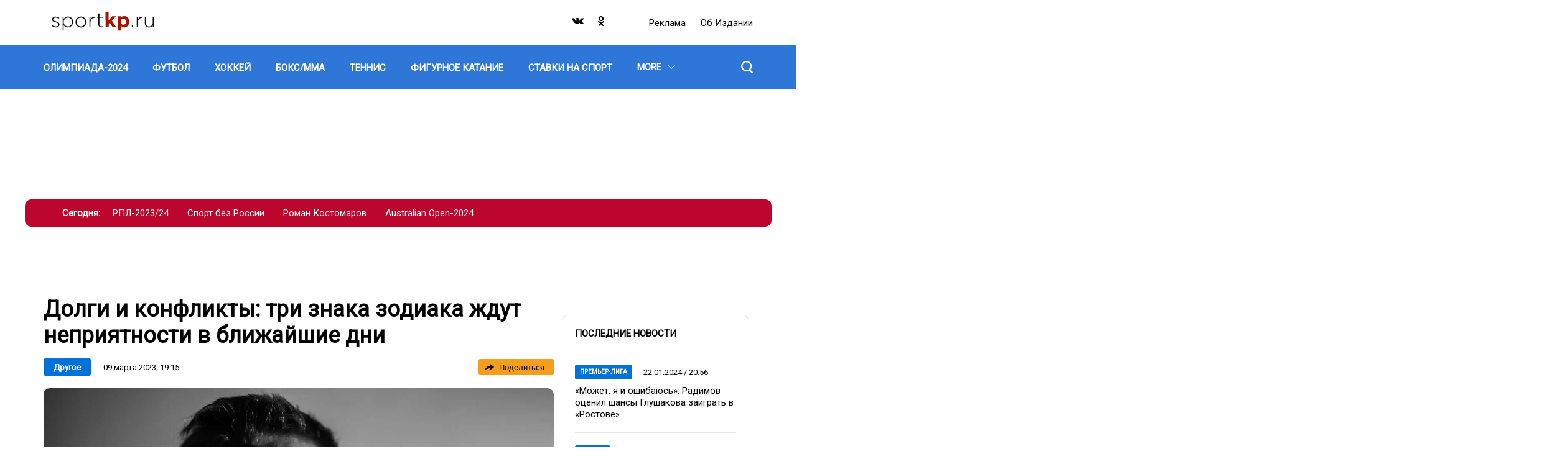

--- FILE ---
content_type: text/html; charset=UTF-8
request_url: https://sportkp.ru/drugoe/nid349635_au68auauau_cr68crcrcr_dolgi-i-konflikty-tri-znaka-zodiaka-zhdut-nepriyatnosti-v-blizhayshie-dni
body_size: 21558
content:
<!DOCTYPE html>
<html lang="ru" dir="ltr" prefix="og: https://ogp.me/ns#">
<head>
  <title>Долги и конфликты: три знака зодиака ждут неприятности в ближайшие дни</title>
  <meta charset="utf-8" />
<meta name="description" content="Астрологи предупреждают о тяжелых временах" />
<meta property="og:site_name" content="СпортКП" />
<meta property="og:type" content="article" />
<meta property="og:url" content="https://sportkp.ru/drugoe/nid349635_au68auauau_cr68crcrcr_dolgi-i-konflikty-tri-znaka-zodiaka-zhdut-nepriyatnosti-v-blizhayshie-dni" />
<meta property="og:title" content="Долги и конфликты: три знака зодиака ждут неприятности в ближайшие дни" />
<meta property="og:description" content="Астрологи предупреждают о тяжелых временах" />
<meta property="og:image" content="https://sportkp.ru/sites/default/files/styles/post_850x666/public/text-images/2023-03/depression-g14e869f65_1280_1678377253_1678377410.jpg?itok=Mjr4_wH0" />
<meta property="og:image:type" content="image/jpeg" />
<meta property="og:image:width" content="850" />
<meta property="og:video:width" content="666" />
<meta property="og:image:alt" content="Долги и конфликты: три знака зодиака ждут неприятности в ближайшие дни" />
<link rel="canonical" href="https://sportkp.ru/drugoe/nid349635_au68auauau_cr68crcrcr_dolgi-i-konflikty-tri-znaka-zodiaka-zhdut-nepriyatnosti-v-blizhayshie-dni" />
<meta name="abstract" content="Астрологи предупреждают о тяжелых временах" />
<meta name="keywords" content="Другое,Гороскоп,Знаки зодиака,Астропрогноз" />
<meta name="robots" content="index, follow, max-image-preview:large" />
<link rel="image_src" href="https://sportkp.ru/sites/default/files/styles/post_850x666/public/text-images/2023-03/depression-g14e869f65_1280_1678377253_1678377410.jpg?itok=Mjr4_wH0" />
<meta property="article:author" content="Наталья Глазунова" />
<meta property="article:section" content="Другое" />
<meta property="article:tag" content="Другое" />
<meta property="article:tag" content="Гороскоп" />
<meta property="article:tag" content="Знаки зодиака" />
<meta property="article:tag" content="Астропрогноз" />
<meta property="article:published_time" content="2023-03-09T19:15:05+03:00" />
<meta property="article:modified_time" content="2023-03-09T19:15:05+03:00" />
<meta name="dcterms.title" content="Долги и конфликты: три знака зодиака ждут неприятности в ближайшие дни" />
<meta name="dcterms.creator" content="Наталья Глазунова" />
<meta name="dcterms.subject" content="Другое,Гороскоп,Знаки зодиака,Астропрогноз" />
<meta name="dcterms.description" content="Астрологи предупреждают о тяжелых временах" />
<meta name="twitter:card" content="summary_large_image" />
<meta name="twitter:title" content="Долги и конфликты: три знака зодиака ждут неприятности в ближайшие дни" />
<meta name="twitter:description" content="Астрологи предупреждают о тяжелых временах" />
<meta name="twitter:image:alt" content="Долги и конфликты: три знака зодиака ждут неприятности в ближайшие дни" />
<meta name="twitter:image" content="https://sportkp.ru/sites/default/files/styles/post_850x666/public/text-images/2023-03/depression-g14e869f65_1280_1678377253_1678377410.jpg?itok=Mjr4_wH0" />
<meta name="Generator" content="Drupal 10 (https://www.drupal.org)" />
<meta name="MobileOptimized" content="width" />
<meta name="HandheldFriendly" content="true" />
<meta name="viewport" content="width=device-width, initial-scale=1.0" />
<meta name="page-update-date-time" content="2025-11-17-00-17-40" />
<script type="application/ld+json">{
    "@context": "https:\/\/schema.org",
    "@type": "Article",
    "headline": "Долги и конфликты: три знака зодиака ждут неприятности в ближайшие дни",
    "publisher": {
        "@id": "https:\/\/sportkp.ru#organization"
    },
    "inLanguage": "ru-RU",
    "isAccessibleForFree": "True",
    "isFamilyFriendly": "True",
    "mainEntityOfPage": {
        "@id": "https:\/\/sportkp.ru\/drugoe\/nid349635_au68auauau_cr68crcrcr_dolgi-i-konflikty-tri-znaka-zodiaka-zhdut-nepriyatnosti-v-blizhayshie-dni#webpage"
    },
    "datePublished": "2023-03-09T19:15:05+0300",
    "dateModified": "2023-03-09T19:15:05+0300",
    "author": {
        "@type": "Person",
        "name": "Наталья Глазунова",
        "url": "https:\/\/sportkp.ru\/people\/natalya-glazunova",
        "@id": "https:\/\/sportkp.ru\/people\/natalya-glazunova#person"
    },
    "articleSection": "Другое",
    "image": {
        "@type": "ImageObject",
        "url": "https:\/\/sportkp.ru\/sites\/default\/files\/text-images\/2023-03\/depression-g14e869f65_1280_1678377253_1678377410.jpg",
        "caption": "три знака зодиака ждут неприятности в ближайшие дни\r\n",
        "@id": "https:\/\/sportkp.ru\/drugoe\/nid349635_au68auauau_cr68crcrcr_dolgi-i-konflikty-tri-znaka-zodiaka-zhdut-nepriyatnosti-v-blizhayshie-dni#primaryimage"
    },
    "isPartOf": {
        "@type": "WebPage",
        "url": "https:\/\/sportkp.ru\/drugoe\/nid349635_au68auauau_cr68crcrcr_dolgi-i-konflikty-tri-znaka-zodiaka-zhdut-nepriyatnosti-v-blizhayshie-dni",
        "name": "Долги и конфликты: три знака зодиака ждут неприятности в ближайшие дни",
        "publisher": {
            "@id": "https:\/\/sportkp.ru#organization"
        },
        "inLanguage": "ru-RU",
        "potentialAction": {
            "@type": "ReadAction",
            "target": "https:\/\/sportkp.ru\/drugoe\/nid349635_au68auauau_cr68crcrcr_dolgi-i-konflikty-tri-znaka-zodiaka-zhdut-nepriyatnosti-v-blizhayshie-dni"
        },
        "isPartOf": {
            "@type": "WebSite",
            "url": "https:\/\/sportkp.ru",
            "name": "СпортКП",
            "description": "Новости спорта, футбол, хоккей, бокс, ММА, фигурное катание, теннис, баскетбол",
            "inLanguage": "ru-RU",
            "copyrightHolder": {
                "@id": "https:\/\/sportkp.ru#organization"
            },
            "publisher": {
                "@type": "Organization",
                "name": "СпортКП",
                "description": "Медиа-группа",
                "legalName": "СпортКП",
                "url": "https:\/\/sportkp.ru",
                "logo": {
                    "@type": "ImageObject",
                    "inLanguage": "ru-RU",
                    "url": "https:\/\/sportkp.ru\/themes\/custom\/dna_kpsport2021\/img\/logo.svg",
                    "contentUrl": "https:\/\/sportkp.ru\/themes\/custom\/dna_kpsport2021\/img\/logo.svg",
                    "width": 680,
                    "height": 140,
                    "caption": "СпортКП",
                    "@id": "https:\/\/sportkp.ru#logo"
                },
                "image": {
                    "@id": "https:\/\/sportkp.ru#logo"
                },
                "email": "all@sportkp.ru",
                "address": {
                    "@type": "PostalAddress",
                    "addressCountry": "RU",
                    "postalCode": "127015",
                    "addressLocality": "Москва",
                    "streetAddress": "ул. Новодмитровская, д. 2Б, этаж 7 этаж, помещение 707"
                },
                "contactPoint": {
                    "@type": "ContactPoint",
                    "telephone": "+7-495-777-02-82",
                    "contactType": "customer support"
                },
                "sameAs": [
                    "https:\/\/vk.com\/public205268239",
                    "https:\/\/ok.ru\/group\/60268137742494"
                ],
                "@id": "https:\/\/sportkp.ru#organization"
            },
            "@id": "https:\/\/sportkp.ru#website"
        },
        "datePublished": "2023-03-09T19:15:05+0300",
        "dateModified": "2023-03-09T19:15:05+0300",
        "breadcrumb": {
            "@type": "BreadcrumbList",
            "itemListElement": [
                {
                    "@type": "ListItem",
                    "position": 1,
                    "item": {
                        "@type": "WebPage",
                        "url": "https:\/\/sportkp.ru",
                        "name": "Главная",
                        "@id": "https:\/\/sportkp.ru#webpage"
                    }
                },
                {
                    "@type": "ListItem",
                    "position": 2,
                    "item": {
                        "@type": "WebPage",
                        "url": "https:\/\/sportkp.ru\/drugoe",
                        "name": "Другое",
                        "@id": "https:\/\/sportkp.ru\/drugoe#webpage"
                    }
                }
            ],
            "@id": "https:\/\/sportkp.ru\/drugoe\/nid349635_au68auauau_cr68crcrcr_dolgi-i-konflikty-tri-znaka-zodiaka-zhdut-nepriyatnosti-v-blizhayshie-dni#breadcrumb"
        },
        "@id": "https:\/\/sportkp.ru\/drugoe\/nid349635_au68auauau_cr68crcrcr_dolgi-i-konflikty-tri-znaka-zodiaka-zhdut-nepriyatnosti-v-blizhayshie-dni#webpage"
    },
    "@id": "https:\/\/sportkp.ru\/drugoe\/nid349635_au68auauau_cr68crcrcr_dolgi-i-konflikty-tri-znaka-zodiaka-zhdut-nepriyatnosti-v-blizhayshie-dni#article"
}</script>
<script>window.addEventListener('DOMContentLoaded', (event) => {
  setTimeout(function(){
    let head = document.getElementsByTagName('head')[0];
    let gtm1 = document.createElement('script');
    gtm1.setAttribute('id', 'gtm1');
    gtm1.setAttribute('async', 'async');
    gtm1.setAttribute('src', 'https://www.googletagmanager.com/gtag/js?id=G-X4TTJ0QY8C')
    head.appendChild(gtm1);

    window.dataLayer = window.dataLayer || [];
    function gtag(){dataLayer.push(arguments);}
    gtag('js', new Date());
    gtag('config', 'G-X4TTJ0QY8C');
  }, 100);
});
</script>
<link rel="icon" href="/favicon.png" type="image/png" />
<link rel="amphtml" href="https://sportkp.ru/drugoe/nid349635_au68auauau_cr68crcrcr_dolgi-i-konflikty-tri-znaka-zodiaka-zhdut-nepriyatnosti-v-blizhayshie-dni/amp" />

  <link rel="stylesheet" media="all" href="/sites/default/files/css/css_Xb98675rchorLV7WZi4sxCeiIobhIvPt7Xcft7bgOrA.css?delta=0&amp;language=ru&amp;theme=dna_kpsport2021&amp;include=[base64]" />
<link rel="stylesheet" media="all" href="/sites/default/files/css/css_FBYivkaiCnq8yYKSluHZvbpL2gui1hFAPegrA_Z80HA.css?delta=1&amp;language=ru&amp;theme=dna_kpsport2021&amp;include=[base64]" />

  <script type="application/json" data-drupal-selector="drupal-settings-json">{"path":{"baseUrl":"\/","pathPrefix":"","currentPath":"node\/349635","currentPathIsAdmin":false,"isFront":false,"currentLanguage":"ru","currentQuery":{"_wrapper_format":"html"}},"pluralDelimiter":"\u0003","suppressDeprecationErrors":true,"ExcludeAdvNids":{"42042":"7","765497":"284647","768143":"285603","838983":"312127"},"LiveInternetID":";sportkpunited","GoogleAnalyticsMainID":"G-DRTKVSWMF9","YandexMetricaID":"80664829","dnaAdfoxGlobal":{"hide_adfox":0,"owner_id":"384684","timeout":"1200","header_bidding":{"sizes":""},"head_banner_for_head_height":"_none","syncPixels":{"mob":[],"pc":[]}},"dnaAdfox":{"skp-300x600":{"enabled":1,"place_id":"SKP_300x600","screen":{"ge":"769"},"size":{"width":"301","height":"601"},"style":"{ position: sticky !important; }","hb_enable":1,"overflow_hidden_enable":1,"banner":{"url":"","image":[]},"owner_id":"384684","params":{"pp":"g","ps":"ezsx","p2":"hfyt"},"tag_name":"20731","tag_params":{"pp":"g","ps":"ezsx","p2":"hfyt","puid1":""},"timeout":"500","header_bidding":[],"adv_id":"c54a7b3a-15b1-4e98-82f4-3dea07fe082a"},"skp-tgb":{"enabled":1,"place_id":"SKP_TGB","screen":{"ge":"769"},"size":{"width":"300"},"style":"{background: #ccc;}\r\nh3 a {\r\n  font-weight: bold;\r\n}\r\n","overflow_hidden_enable":1,"banner":{"url":"","image":[]},"owner_id":"384684","params":{"pp":"g","ps":"ezsx","p2":"hhdc"},"tag_name":"20731","tag_params":{"pp":"g","ps":"ezsx","p2":"hhdc","puid1":""},"header_bidding":[],"adv_id":"cf48177f-39cd-4b1c-b109-c4295766c05b"},"skp-widget-mobile":{"enabled":1,"place_id":"skp_widget_mobile","screen":{"le":"768"},"size":[],"style":"{margin-top: 5px; margin-bottom: 5px;}","overflow_hidden_enable":1,"banner":{"url":"","image":[]},"owner_id":"384684","params":{"pp":"g","ps":"ezsx","p2":"huhd"},"tag_name":"20731","tag_params":{"pp":"g","ps":"ezsx","p2":"huhd"},"timeout":"500","header_bidding":[],"adv_id":"087e6e34-0ab0-4867-b984-9ac88fc674c6"},"skp-widget-desktop":{"enabled":1,"place_id":"skp_widget_desktop","screen":{"ge":"769"},"size":[],"style":"{ margin-bottom: 5px; }","overflow_hidden_enable":1,"banner":{"url":"","image":[]},"owner_id":"384684","params":{"pp":"g","ps":"ezsx","p2":"huhe"},"tag_name":"20731","tag_params":{"pp":"g","ps":"ezsx","p2":"huhe"},"timeout":"500","header_bidding":[],"adv_id":"7d46426c-df79-4be2-bf82-5ff3c4b679b3"},"skp-video-desktop":{"enabled":1,"place_id":"SKP_Video_Desktop","screen":{"ge":"769"},"size":[],"overflow_hidden_enable":1,"banner":{"url":"","image":[]},"scroll_init":1,"owner_id":"384684","params":{"pp":"g","ps":"ezsx","p2":"huhi"},"tag_name":"20731","tag_params":{"pp":"g","ps":"ezsx","p2":"huhi"},"timeout":"1000","header_bidding":[],"adv_id":"31b86843-01ee-4b40-b44f-f27cff584a42"},"skp-336x280-2":{"enabled":1,"place_id":"SKP_336x280_2","screen":{"le":"768"},"size":{"height":"280"},"hb_enable":1,"overflow_hidden_enable":1,"banner":{"url":"","image":[]},"owner_id":"384684","params":{"pp":"g","ps":"ezsx","p2":"hfyv"},"tag_name":"20731","tag_params":{"pp":"g","ps":"ezsx","p2":"hfyv","puid1":""},"timeout":"500","header_bidding":[],"adv_id":"abeb11d9-8a2d-419b-bf79-2aa07c55d821"},"skp-820x290":{"enabled":1,"place_id":"SKP_820x290","screen":{"ge":"769"},"size":{"width":"820","height":"290"},"hb_enable":1,"overflow_hidden_enable":1,"banner":{"url":"https:\/\/radiokp.ru","image":[]},"owner_id":"384684","params":{"pp":"g","ps":"ezsx","p2":"hfys"},"tag_name":"20731","tag_params":{"pp":"g","ps":"ezsx","p2":"hfys","puid1":""},"timeout":"500","header_bidding":[],"adv_id":"006ad634-28d6-4e9e-b411-cfe5ddba20dc"},"skp-336x280-1":{"enabled":1,"place_id":"SKP_336x280_1","screen":{"le":"768"},"size":{"height":"280"},"style":"{display: flex; justify-content: center;}","hb_enable":1,"overflow_hidden_enable":1,"banner":{"url":"","image":[]},"owner_id":"384684","params":{"pp":"g","ps":"ezsx","p2":"hfyu"},"tag_name":"20731","tag_params":{"pp":"g","ps":"ezsx","p2":"hfyu","puid1":""},"timeout":"500","header_bidding":{"sizes":[["300","250"],["336","280"]],"Gnezdo":{"placementId":"322292"},"adfox_imho-video":{"p1":"cxtam","p2":"hiua"}},"adv_id":"2dcb42d7-6b5a-4e88-afe6-4901993b9f50"},"skp-rollup":{"enabled":1,"place_id":"skp-rollup","screen":{"le":"768"},"size":[],"overflow_hidden_enable":1,"banner":{"url":"","image":[]},"rollup_block":1,"scroll_init":1,"owner_id":"384684","params":{"pp":"g","ps":"ezsx","p2":"hilr"},"tag_name":"20731","tag_params":{"pp":"g","ps":"ezsx","p2":"hilr","puid1":""},"timeout":"1000","header_bidding":[],"adv_id":"2d16ca79-671d-4b73-97d0-bbc54ffe30af"},"skp-bg":{"enabled":1,"place_id":"SKP_BG","screen":{"ge":"769"},"size":[],"overflow_hidden_enable":1,"banner":{"url":"","image":[]},"owner_id":"384684","params":{"pp":"g","ps":"ezsx","p2":"hgca","puid1":"sportkp"},"tag_name":"20731","tag_params":{"pp":"g","ps":"ezsx","p2":"hgca","puid1":"sportkp"},"header_bidding":[],"adv_id":"2f2f918c-f9a2-4174-bd23-be858195c42a"},"skp-mobile-special":{"enabled":1,"place_id":"skp_mobile_special","screen":{"le":"768"},"size":{"height":"165"},"style":"{ display: flex; justify-content: center !important; }\r\n\u003Ediv { width: 100vw; }","overflow_hidden_enable":1,"banner":{"url":"","image":[]},"owner_id":"384684","params":{"pp":"g","ps":"ezsx","p2":"hjkv"},"tag_name":"20731","tag_params":{"pp":"g","ps":"ezsx","p2":"hjkv"},"timeout":"500","header_bidding":[],"adv_id":"94df613e-ccd9-4ba8-94dd-bf80c8feb61e"},"skp-970x250":{"enabled":1,"place_id":"SKP_970x250","screen":{"ge":"769"},"size":{"width":"1200","height":"175"},"overflow_hidden_enable":1,"banner":{"url":"\/","image":[]},"owner_id":"384684","params":{"pp":"g","ps":"ezsx","p2":"hfyq"},"tag_name":"20731","tag_params":{"pp":"g","ps":"ezsx","p2":"hfyq"},"header_bidding":[],"adv_id":"8339362c-4554-466c-af39-800334621850"}},"input_data_efc3a68c-da30-44b5-b4d8-8a4849e9acfd":{"linkMore":"\/news","titleBlock":"\u041f\u043e\u0441\u043b\u0435\u0434\u043d\u0438\u0435 \u043d\u043e\u0432\u043e\u0441\u0442\u0438","linkMoreText":"\u0412\u0441\u0435 \u043d\u043e\u0432\u043e\u0441\u0442\u0438","itemsUrl":"\/rest\/posts-news-list\/0\/12\/0\/news_list\/{{ RANDOM_TIME }}"},"nid_post-additional-load":"349635","dozagruzka_node_stat_post-additional-load":"\/rest\/post-node-stat\/349635","dozagruzka_main_tags_url_post-additional-load":"\/rest\/post-dozagruzka-main\/349635\/tags","dozagruzka_main_section_url_post-additional-load":"\/rest\/post-dozagruzka-main\/349635\/section","dozagruzka_bonus_url_post-additional-load":"\/rest\/post-dozagruzka-bonus\/349635\/","additional_loading_url_post-additional-load":"\/rest\/post-additional-loading\/349635\/%page%\/","promotion_url_post-additional-load":"\/dna-promotion\/ajax\/update-position","promotion_post_post-additional-load":"\/rest\/post-dozagruzka-promo\/349635\/","promotion_post_position_post-additional-load":"3","adfox_position_post-additional-load":"2","adfox_pc_post-additional-load":"","adfox_mobile_post-additional-load":"","ads_after_item_post-additional-load":"2","exchange_url":"https:\/\/sportkp.ru\/get-exchange-nodes","DnaSliderLightbox":{"field-dna-slider-lightbox-id":{"cells":"4","images":[{"key":0,"title":"\u0414\u043e\u043b\u0433\u0438 \u0438 \u043a\u043e\u043d\u0444\u043b\u0438\u043a\u0442\u044b: \u0442\u0440\u0438 \u0437\u043d\u0430\u043a\u0430 \u0437\u043e\u0434\u0438\u0430\u043a\u0430 \u0436\u0434\u0443\u0442 \u043d\u0435\u043f\u0440\u0438\u044f\u0442\u043d\u043e\u0441\u0442\u0438 \u0432 \u0431\u043b\u0438\u0436\u0430\u0439\u0448\u0438\u0435 \u0434\u043d\u0438","nodeTitle":"\u0414\u043e\u043b\u0433\u0438 \u0438 \u043a\u043e\u043d\u0444\u043b\u0438\u043a\u0442\u044b: \u0442\u0440\u0438 \u0437\u043d\u0430\u043a\u0430 \u0437\u043e\u0434\u0438\u0430\u043a\u0430 \u0436\u0434\u0443\u0442 \u043d\u0435\u043f\u0440\u0438\u044f\u0442\u043d\u043e\u0441\u0442\u0438 \u0432 \u0431\u043b\u0438\u0436\u0430\u0439\u0448\u0438\u0435 \u0434\u043d\u0438","viewPicture":{"uri":"public:\/\/text-images\/2023-03\/depression-g14e869f65_1280_1678377253_1678377410.jpg","attributes":[],"responsive_image_style_id":"gallery_in_post","height":"850","width":"1280","theme_hook_original":"responsive_image","title_attributes":[],"content_attributes":[],"title_prefix":[],"title_suffix":[],"db_is_active":true,"is_admin":false,"logged_in":false,"domain_name":"sportkp.ru","user":{},"directory":"themes\/custom\/dna_kpsport2021","sources":[{"srcset":"https:\/\/sportkp.ru\/sites\/default\/files\/styles\/post_content_1200x675_16_9\/public\/text-images\/2023-03\/depression-g14e869f65_1280_1678377253_1678377410.webp?itok=ez_ruag0 1x","media":"all and (min-width: 769px)","type":"image\/webp","width":1200,"height":675},{"srcset":"https:\/\/sportkp.ru\/sites\/default\/files\/styles\/post_728x410\/public\/text-images\/2023-03\/depression-g14e869f65_1280_1678377253_1678377410.webp?itok=DaB44M9d 1x","media":"all and (min-width: 415px) and (max-width: 768px)","type":"image\/webp","width":728,"height":410},{"srcset":"https:\/\/sportkp.ru\/sites\/default\/files\/styles\/post_mobile_588x461\/public\/text-images\/2023-03\/depression-g14e869f65_1280_1678377253_1678377410.webp?itok=l4duBHnr 1x","media":"(min-width: 0px)","type":"image\/webp","width":588,"height":461}],"output_image_tag":false,"img_element":{"#theme":"image","#uri":"https:\/\/sportkp.ru\/sites\/default\/files\/styles\/post_content_1200x675_16_9\/public\/text-images\/2023-03\/depression-g14e869f65_1280_1678377253_1678377410.jpg?itok=ez_ruag0","#attributes":[],"#width":1200,"#height":675,"#alt":"\u0414\u043e\u043b\u0433\u0438 \u0438 \u043a\u043e\u043d\u0444\u043b\u0438\u043a\u0442\u044b: \u0442\u0440\u0438 \u0437\u043d\u0430\u043a\u0430 \u0437\u043e\u0434\u0438\u0430\u043a\u0430 \u0436\u0434\u0443\u0442 \u043d\u0435\u043f\u0440\u0438\u044f\u0442\u043d\u043e\u0441\u0442\u0438 \u0432 \u0431\u043b\u0438\u0436\u0430\u0439\u0448\u0438\u0435 \u0434\u043d\u0438","#title":"\u0414\u043e\u043b\u0433\u0438 \u0438 \u043a\u043e\u043d\u0444\u043b\u0438\u043a\u0442\u044b: \u0442\u0440\u0438 \u0437\u043d\u0430\u043a\u0430 \u0437\u043e\u0434\u0438\u0430\u043a\u0430 \u0436\u0434\u0443\u0442 \u043d\u0435\u043f\u0440\u0438\u044f\u0442\u043d\u043e\u0441\u0442\u0438 \u0432 \u0431\u043b\u0438\u0436\u0430\u0439\u0448\u0438\u0435 \u0434\u043d\u0438"}},"load":"https:\/\/sportkp.ru\/sites\/default\/files\/text-images\/2023-03\/depression-g14e869f65_1280_1678377253_1678377410.jpg"}]}},"share_buttons_4e868bee-adf3-4c23-95b5-797f118eb0a5":{"options":{"type":"tooltip"},"services":{"vk":{"link":"http:\/\/vk.com\/share.php","url":"js_url","title":"js_title","description":"js_description","image":"js_image","noparse":true},"twitter":{"link":"http:\/\/twitter.com\/share","url":"js_url","text":"js_title","via":""},"ok":{"link":"http:\/\/connect.ok.ru\/offer","url":"js_url","title":"js_title","imageUrl":"js_image","description":"js_description"},"tg":{"link":"https:\/\/t.me\/share\/url","url":"js_url","text":"js_title"}}},"stat_enable":true,"stat_url":"https:\/\/nodestat.sportkp.ru","stat_site":"skp","show_nids":[],"YandexMetricsSimpleID":"80664829","footer_right_main_classname_footer-right":"footer-right","footer_right_app_store_link_footer-right":"https:\/\/appstore.com","footer_right_google_play_link_footer-right":"https:\/\/googleplay.com","footer_right_subscribe_mail_footer-right":"https:\/\/subscribe.com","footer_right_subscribe_newspaper_footer-right":"https:\/\/subscribe.com","main_historias_main_classname_main-historias":"main-historias","main_historias_links_main-historias":[{"title":"\u0420\u041f\u041b-2023\/24","url":"\/tag\/rpl-202324"},{"title":"\u0421\u043f\u043e\u0440\u0442 \u0431\u0435\u0437 \u0420\u043e\u0441\u0441\u0438\u0438","url":"\/tag\/sport-bez-rossii"},{"title":"\u0420\u043e\u043c\u0430\u043d \u041a\u043e\u0441\u0442\u043e\u043c\u0430\u0440\u043e\u0432","url":"\/tag\/roman-kostomarov"},{"title":"Australian Open-2024","url":"\/tag\/australian-open-2024"}],"head_mobile_main_classname_head-mobile":"head-mobile","head_mobile_sections_head-mobile":[{"title":"\u0424\u0443\u0442\u0431\u043e\u043b","url":"\/futbol","orderNumber":-49},{"title":"\u0425\u043e\u043a\u043a\u0435\u0439","url":"\/khokkey","orderNumber":-48},{"title":"\u0411\u043e\u043a\u0441\/\u041c\u041c\u0410","url":"\/boksmma","orderNumber":-47},{"title":"\u0422\u0435\u043d\u043d\u0438\u0441","url":"\/tennis","orderNumber":-46},{"title":"\u0411\u0430\u0441\u043a\u0435\u0442\u0431\u043e\u043b","url":"\/basketbol","orderNumber":-41},{"title":"\u0424\u043e\u0440\u043c\u0443\u043b\u0430-1","url":"\/formula-1","orderNumber":-43},{"title":"\u0424\u0438\u0433\u0443\u0440\u043d\u043e\u0435 \u043a\u0430\u0442\u0430\u043d\u0438\u0435","url":"\/figurnoe-katanie","orderNumber":-45},{"title":"\u0414\u0440\u0443\u0433\u043e\u0435","url":"\/drugoe","orderNumber":-24},{"title":"\u041e\u041b\u0418\u041c\u041f\u0418\u0410\u0414\u0410-2024","url":"\/olimpiada-2024","orderNumber":-51},{"title":"\u0411\u0438\u0430\u0442\u043b\u043e\u043d","url":"\/biatlon","orderNumber":-40},{"title":"\u0412\u043e\u043b\u0435\u0439\u0431\u043e\u043b","url":"\/voleybol","orderNumber":-37},{"title":"\u041a\u0440\u0430\u0441\u043e\u0442\u0430 \u0438 \u0437\u0434\u043e\u0440\u043e\u0432\u044c\u0435","url":"\/krasota-i-zdorove","orderNumber":-36},{"title":"\u041b\u044b\u0436\u043d\u044b\u0435 \u0433\u043e\u043d\u043a\u0438","url":"\/lyzhnye-gonki","orderNumber":-35},{"title":"\u041b\u0435\u0433\u043a\u0430\u044f \u0430\u0442\u043b\u0435\u0442\u0438\u043a\u0430","url":"\/legkaya-atletika","orderNumber":-34},{"title":"\u041f\u043b\u0430\u0432\u0430\u043d\u0438\u0435","url":"\/plavanie","orderNumber":-33},{"title":"\u0421\u043f\u043e\u0440\u0442\u0438\u0432\u043d\u0430\u044f \u0433\u0438\u043c\u043d\u0430\u0441\u0442\u0438\u043a\u0430","url":"\/sportivnaya-gimnastika","orderNumber":-32},{"title":"\u0421\u0442\u0430\u0432\u043a\u0438 \u043d\u0430 \u0441\u043f\u043e\u0440\u0442","url":"\/stavki-na-sport","orderNumber":-44},{"title":"\u0424\u0435\u0445\u0442\u043e\u0432\u0430\u043d\u0438\u0435","url":"\/fekhtovanie","orderNumber":-30},{"title":"\u0425\u0443\u0434\u043e\u0436\u0435\u0441\u0442\u0432\u0435\u043d\u043d\u0430\u044f \u0433\u0438\u043c\u043d\u0430\u0441\u0442\u0438\u043a\u0430","url":"\/khudozhestvennaya-gimnastika","orderNumber":-29},{"title":"\u0421\u0442\u0438\u043b\u044c \u0436\u0438\u0437\u043d\u0438","url":"\/stil-zhizni","orderNumber":-28},{"title":"\u0417\u0434\u043e\u0440\u043e\u0432\u043e\u0435 \u043f\u0438\u0442\u0430\u043d\u0438\u0435","url":"\/zdorovoe-pitanie","orderNumber":-27},{"title":"\u0425\u0440\u043e\u043d\u0438\u043a\u0430","url":"\/khronika","orderNumber":-26},{"title":"\u0412\u0430\u0436\u043d\u043e","url":"\/vazhno","orderNumber":-25},{"title":"\u0422\u0435\u0445\u043d\u043e\u043b\u043e\u0433\u0438\u044f","url":"\/tekhnologii","orderNumber":-31}],"head_mobile_links_head-mobile":{"https:\/\/radiokp.ru\/":"\u0420\u0435\u043a\u043b\u0430\u043c\u0430","\/about":"\u041e\u0431 \u0438\u0437\u0434\u0430\u043d\u0438\u0438","https:\/\/kp.ru\/":"\u041f\u043e\u0434\u043f\u0438\u0441\u043a\u0430"},"head_mobile_cities_head-mobile":[{"tid":"145","name":"\u041c\u043e\u0441\u043a\u0432\u0430","current":true},{"tid":"147","name":"\u0410\u0431\u0430\u043a\u0430\u043d","current":false},{"tid":"146","name":"\u0410\u0441\u0442\u0440\u0430\u0445\u0430\u043d\u044c","current":false},{"tid":"148","name":"\u0411\u0430\u0440\u043d\u0430\u0443\u043b","current":false},{"tid":"149","name":"\u0411\u043b\u0430\u0433\u043e\u0432\u0435\u0449\u0435\u043d\u0441\u043a","current":false},{"tid":"150","name":"\u0412\u043b\u0430\u0434\u0438\u0432\u043e\u0441\u0442\u043e\u043a","current":false},{"tid":"151","name":"\u0412\u043b\u0430\u0434\u0438\u043c\u0438\u0440","current":false},{"tid":"152","name":"\u0412\u043e\u043b\u0433\u043e\u0433\u0440\u0430\u0434","current":false},{"tid":"153","name":"\u0412\u043e\u043b\u043e\u0433\u0434\u0430","current":false},{"tid":"154","name":"\u0412\u043e\u0440\u043e\u043d\u0435\u0436","current":false},{"tid":"155","name":"\u0414\u043e\u043d\u0435\u0446\u043a","current":false},{"tid":"156","name":"\u0415\u043a\u0430\u0442\u0435\u0440\u0438\u043d\u0431\u0443\u0440\u0433","current":false},{"tid":"157","name":"\u0418\u0436\u0435\u0432\u0441\u043a","current":false},{"tid":"158","name":"\u0418\u0440\u043a\u0443\u0442\u0441\u043a","current":false},{"tid":"159","name":"\u041a\u0430\u043b\u0438\u043d\u0438\u043d\u0433\u0440\u0430\u0434","current":false},{"tid":"160","name":"\u041a\u0440\u0430\u0441\u043d\u043e\u0434\u0430\u0440","current":false},{"tid":"161","name":"\u041a\u0440\u0430\u0441\u043d\u043e\u044f\u0440\u0441\u043a","current":false},{"tid":"162","name":"\u041a\u0440\u044b\u043c","current":false},{"tid":"163","name":"\u041b\u0438\u043f\u0435\u0446\u043a","current":false},{"tid":"164","name":"\u041d\u0430\u0445\u043e\u0434\u043a\u0430","current":false},{"tid":"165","name":"\u041d\u0438\u0436\u043d\u0438\u0439 \u041d\u043e\u0432\u0433\u043e\u0440\u043e\u0434","current":false},{"tid":"166","name":"\u041d\u043e\u0432\u043e\u0441\u0438\u0431\u0438\u0440\u0441\u043a","current":false},{"tid":"167","name":"\u041f\u0435\u0440\u043c\u044c","current":false},{"tid":"168","name":"\u0420\u043e\u0441\u0442\u043e\u0432-\u043d\u0430-\u0414\u043e\u043d\u0443","current":false},{"tid":"169","name":"\u0421\u0430\u043c\u0430\u0440\u0430","current":false},{"tid":"170","name":"\u0421\u0430\u043d\u043a\u0442-\u041f\u0435\u0442\u0435\u0440\u0431\u0443\u0440\u0433","current":false},{"tid":"171","name":"\u0421\u0430\u0440\u0430\u0442\u043e\u0432, \u042d\u043d\u0433\u0435\u043b\u044c\u0441","current":false},{"tid":"180","name":"\u0421\u0430\u0445\u0430\u043b\u0438\u043d","current":false},{"tid":"172","name":"\u0421\u0435\u0432\u0430\u0441\u0442\u043e\u043f\u043e\u043b\u044c","current":false},{"tid":"173","name":"\u0421\u0442\u0430\u0432\u0440\u043e\u043f\u043e\u043b\u044c\u0441\u043a\u0438\u0439 \u043a\u0440\u0430\u0439","current":false},{"tid":"174","name":"\u0422\u0432\u0435\u0440\u044c","current":false},{"tid":"175","name":"\u0422\u044e\u043c\u0435\u043d\u044c","current":false},{"tid":"176","name":"\u0423\u0441\u0441\u0443\u0440\u0438\u0439\u0441\u043a","current":false},{"tid":"177","name":"\u0425\u0430\u0431\u0430\u0440\u043e\u0432\u0441\u043a","current":false},{"tid":"178","name":"\u0425\u0430\u043d\u0442\u044b-\u041c\u0430\u043d\u0441\u0438\u0439\u0441\u043a","current":false},{"tid":"179","name":"\u0427\u0435\u043b\u044f\u0431\u0438\u043d\u0441\u043a","current":false},{"tid":"181","name":"\u042f\u0440\u043e\u0441\u043b\u0430\u0432\u043b\u044c","current":false}],"head_mobile_logo_head-mobile":"\u003Csvg id=\u0022layer_1\u0022 data-name=\u0022layer_1\u0022 xmlns=\u0022http:\/\/www.w3.org\/2000\/svg\u0022 viewBox=\u00220 0 169.75 35.02\u0022\u003E\u003Cdefs\u003E\u003Cstyle\u003E.cls-1{fill:#000105;}.cls-2{fill:#a51400;}\u003C\/style\u003E\u003C\/defs\u003E\u003Ctitle\u003Esportkp_rgb\u003C\/title\u003E\u003Cpath class=\u0022cls-1\u0022 d=\u0022M2.83,24.8l1-1.29a9.86,9.86,0,0,0,6,2.21c2.27,0,4.05-1.25,4.05-3.27s-2.11-2.7-4.45-3.36c-2.74-.79-5.77-1.61-5.77-4.68,0-2.71,2.27-4.65,5.54-4.65a11.37,11.37,0,0,1,6,1.85L14.31,13a9.69,9.69,0,0,0-5.18-1.68c-2.31,0-3.82,1.25-3.82,3S7.58,16.85,10,17.54c2.7.76,5.54,1.75,5.54,4.78S13,27.24,9.73,27.24A11.57,11.57,0,0,1,2.83,24.8Z\u0022\/\u003E\u003Cpath class=\u0022cls-1\u0022 d=\u0022M20.67,10.09h1.62v3.76c1.45-2.21,3.59-4.16,6.92-4.16,4.06,0,8.18,3.27,8.18,8.81a8.41,8.41,0,0,1-8.18,8.8,8.08,8.08,0,0,1-6.92-4v8.9H20.67Zm15,8.41c0-4.42-3.07-7.26-6.59-7.26a7.06,7.06,0,0,0-6.86,7.29,7,7,0,0,0,6.86,7.22C32.71,25.75,35.64,23.08,35.64,18.5Z\u0022\/\u003E\u003Cpath class=\u0022cls-1\u0022 d=\u0022M41.28,18.5a8.64,8.64,0,1,1,17.27,0,8.64,8.64,0,1,1-17.27,0Zm15.53,0A6.91,6.91,0,1,0,43,18.5,7.05,7.05,0,0,0,50,25.78,7.12,7.12,0,0,0,56.81,18.5Z\u0022\/\u003E\u003Cpath class=\u0022cls-1\u0022 d=\u0022M63.53,10.09h1.61v4.78a8,8,0,0,1,7.46-5v1.79h-.17c-3.89,0-7.29,2.93-7.29,8.4v6.9H63.53Z\u0022\/\u003E\u003Cpath class=\u0022cls-1\u0022 d=\u0022M78,22.59v-11H75.56V10.09H78V4.71h1.61v5.38h5.91v1.48H79.61V22.42c0,2.41,1.42,3.27,3.37,3.27a5.64,5.64,0,0,0,2.47-.6v1.52a6.26,6.26,0,0,1-2.74.59C80.11,27.2,78,25.78,78,22.59Z\u0022\/\u003E\u003Cpath class=\u0022cls-2\u0022 d=\u0022M89.47,2.83h5V15.66l5.87-6.43h6l-6.72,7,7,10.72h-5.73l-4.62-7.23-1.75,1.85v5.38h-5Z\u0022\/\u003E\u003Cpath class=\u0022cls-2\u0022 d=\u0022M109,9.23h5v2.54a6.49,6.49,0,0,1,5.51-2.87c4.12,0,8,3.23,8,9.2s-3.86,9.14-8,9.14A6.8,6.8,0,0,1,114,24.6v7.58h-5ZM122.54,18c0-2.94-2-4.89-4.32-4.89s-4.29,1.95-4.29,5S115.88,23,118.22,23,122.54,21.07,122.54,18Z\u0022\/\u003E\u003Cpath class=\u0022cls-1\u0022 d=\u0022M131.7,24.1h2.18v2.81H131.7Z\u0022\/\u003E\u003Cpath class=\u0022cls-1\u0022 d=\u0022M139.65,10.09h1.61v4.78a8,8,0,0,1,7.46-5v1.79h-.17c-3.89,0-7.29,2.93-7.29,8.4v6.9h-1.61Z\u0022\/\u003E\u003Cpath class=\u0022cls-1\u0022 d=\u0022M152.51,20.38V10.09h1.61v10c0,3.46,1.95,5.74,5.34,5.74a5.77,5.77,0,0,0,5.84-6V10.09h1.62V26.91H165.3V23.77a6.58,6.58,0,0,1-6.07,3.53C155,27.3,152.51,24.4,152.51,20.38Z\u0022\/\u003E\u003C\/svg\u003E","head_mobile_current_city_id_head-mobile":145,"head_location_main_classname_head-menu":"head-menu","head_location_links_head-menu":[{"title":"\u041e\u043b\u0438\u043c\u043f\u0438\u0430\u0434\u0430-2024","url":"\/olimpiada-2024","orderNumber":0,"tid":"26227","subLinks":[]},{"title":"\u0424\u0443\u0442\u0431\u043e\u043b","url":"\/futbol","orderNumber":1,"tid":"121","subLinks":[{"title":"\u041f\u0440\u0435\u043c\u044c\u0435\u0440-\u041b\u0438\u0433\u0430","url":"\/futbol\/premer-liga","orderNumber":0,"tid":"184"},{"title":"\u0421\u0431\u043e\u0440\u043d\u0430\u044f \u0420\u043e\u0441\u0441\u0438\u0438","url":"\/futbol\/sbornaya-rossii","orderNumber":1,"tid":"183"},{"title":"\u0415\u0432\u0440\u043e\u0444\u0443\u0442\u0431\u043e\u043b","url":"\/futbol\/evrofutbol","orderNumber":2,"tid":"185"},{"title":"\u041b\u0438\u0433\u0430 \u0447\u0435\u043c\u043f\u0438\u043e\u043d\u043e\u0432","url":"\/futbol\/liga-chempionov","orderNumber":3,"tid":"186"},{"title":"\u041b\u0438\u0433\u0430 \u0415\u0432\u0440\u043e\u043f\u044b","url":"\/futbol\/liga-evropy","orderNumber":4,"tid":"187"},{"title":"\u041b\u0438\u0433\u0430 \u043a\u043e\u043d\u0444\u0435\u0440\u0435\u043d\u0446\u0438\u0439","url":"\/futbol\/liga-konferenciy","orderNumber":5,"tid":"7772"},{"title":"\u0427\u0435\u043c\u043f\u0438\u043e\u043d\u0430\u0442 \u0415\u0432\u0440\u043e\u043f\u044b","url":"\/futbol\/chempionat-evropy","orderNumber":6,"tid":"182"},{"title":"\u041b\u0438\u0433\u0430 \u043d\u0430\u0446\u0438\u0439","url":"\/futbol\/liga-naciy","orderNumber":7,"tid":"188"},{"title":"\u0422\u0440\u0430\u043d\u0441\u0444\u0435\u0440\u044b","url":"\/futbol\/transfery","orderNumber":8,"tid":"190"}]},{"title":"\u0425\u043e\u043a\u043a\u0435\u0439","url":"\/khokkey","orderNumber":2,"tid":"116","subLinks":[{"title":"\u041d\u0425\u041b","url":"\/khokkey\/nkhl","orderNumber":0,"tid":"191"},{"title":"\u041a\u0425\u041b","url":"\/khokkey\/kkhl","orderNumber":1,"tid":"192"},{"title":"\u0427\u0435\u043c\u043f\u0438\u043e\u043d\u0430\u0442 \u043c\u0438\u0440\u0430","url":"\/khokkey\/chempionat-mira","orderNumber":2,"tid":"193"},{"title":"\u0415\u0432\u0440\u043e\u0442\u0443\u0440","url":"\/khokkey\/evrotur","orderNumber":3,"tid":"7762"}]},{"title":"\u0411\u043e\u043a\u0441\/\u041c\u041c\u0410","url":"\/boksmma","orderNumber":3,"tid":"108","subLinks":[{"title":"\u041f\u0440\u043e\u0444\u0435\u0441\u0441\u0438\u043e\u043d\u0430\u043b\u044c\u043d\u044b\u0439 \u0431\u043e\u043a\u0441","url":"\/boksmma\/professionalnyy-boks","orderNumber":0,"tid":"195"},{"title":"UFC","url":"\/boksmma\/ufc","orderNumber":1,"tid":"194"},{"title":"\u0421\u043c\u0435\u0448\u0430\u043d\u043d\u044b\u0435 \u0435\u0434\u0438\u043d\u043e\u0431\u043e\u0440\u0441\u0442\u0432\u0430","url":"\/boksmma\/smeshannye-edinoborstva","orderNumber":2,"tid":"110"},{"title":"\u041b\u044e\u0431\u0438\u0442\u0435\u043b\u044c\u0441\u043a\u0438\u0439 \u0431\u043e\u043a\u0441","url":"\/boksmma\/lyubitelskiy-boks","orderNumber":3,"tid":"117"}]},{"title":"\u0422\u0435\u043d\u043d\u0438\u0441","url":"\/tennis","orderNumber":4,"tid":"2","subLinks":[{"title":"ATP","url":"\/tennis\/atp","orderNumber":0,"tid":"231"},{"title":"WTA","url":"\/tennis\/wta","orderNumber":1,"tid":"241"},{"title":"\u041a\u0443\u0431\u043e\u043a \u0414\u044d\u0432\u0438\u0441\u0430","url":"\/tennis\/kubok-devisa","orderNumber":2,"tid":"251"},{"title":"\u041a\u0443\u0431\u043e\u043a \u0411\u0438\u043b\u043b\u0438 \u0414\u0436\u0438\u043d \u041a\u0438\u043d\u0433","url":"\/tennis\/kubok-billi-dzhin-king","orderNumber":3,"tid":"261"}]},{"title":"\u0424\u0438\u0433\u0443\u0440\u043d\u043e\u0435 \u043a\u0430\u0442\u0430\u043d\u0438\u0435","url":"\/figurnoe-katanie","orderNumber":5,"tid":"114","subLinks":[]},{"title":"\u0421\u0442\u0430\u0432\u043a\u0438 \u043d\u0430 \u0441\u043f\u043e\u0440\u0442","url":"\/stavki-na-sport","orderNumber":6,"tid":"26819","subLinks":[]},{"title":"\u0411\u0430\u0441\u043a\u0435\u0442\u0431\u043e\u043b","url":"\/basketbol","orderNumber":7,"tid":"115","subLinks":[{"title":"\u041d\u0411\u0410","url":"\/basketbol\/nba","orderNumber":0,"tid":"271"},{"title":"\u0415\u0432\u0440\u043e\u043b\u0438\u0433\u0430","url":"\/basketbol\/evroliga","orderNumber":1,"tid":"281"},{"title":"\u041b\u0438\u0433\u0430 \u0412\u0422\u0411","url":"\/basketbol\/liga-vtb","orderNumber":2,"tid":"291"}]},{"title":"\u0411\u0438\u0430\u0442\u043b\u043e\u043d","url":"\/biatlon","orderNumber":8,"tid":"124","subLinks":[]},{"title":"\u0412\u043e\u043b\u0435\u0439\u0431\u043e\u043b","url":"\/voleybol","orderNumber":9,"tid":"2062","subLinks":[]},{"title":"\u041a\u0440\u0430\u0441\u043e\u0442\u0430 \u0438 \u0437\u0434\u043e\u0440\u043e\u0432\u044c\u0435","url":"\/krasota-i-zdorove","orderNumber":10,"tid":"11312","subLinks":[]},{"title":"\u041b\u044b\u0436\u043d\u044b\u0435 \u0433\u043e\u043d\u043a\u0438","url":"\/lyzhnye-gonki","orderNumber":11,"tid":"112","subLinks":[]},{"title":"\u041b\u0435\u0433\u043a\u0430\u044f \u0430\u0442\u043b\u0435\u0442\u0438\u043a\u0430","url":"\/legkaya-atletika","orderNumber":12,"tid":"120","subLinks":[]},{"title":"\u041f\u043b\u0430\u0432\u0430\u043d\u0438\u0435","url":"\/plavanie","orderNumber":13,"tid":"7402","subLinks":[]},{"title":"\u0421\u043f\u043e\u0440\u0442\u0438\u0432\u043d\u0430\u044f \u0433\u0438\u043c\u043d\u0430\u0441\u0442\u0438\u043a\u0430","url":"\/sportivnaya-gimnastika","orderNumber":14,"tid":"7472","subLinks":[]},{"title":"\u0422\u0435\u0445\u043d\u043e\u043b\u043e\u0433\u0438\u0438","url":"\/tekhnologii","orderNumber":15,"tid":"26869","subLinks":[]},{"title":"\u0424\u0435\u0445\u0442\u043e\u0432\u0430\u043d\u0438\u0435","url":"\/fekhtovanie","orderNumber":16,"tid":"7652","subLinks":[]},{"title":"\u0424\u043e\u0440\u043c\u0443\u043b\u0430-1","url":"\/formula-1","orderNumber":17,"tid":"119","subLinks":[]},{"title":"\u0425\u0443\u0434\u043e\u0436\u0435\u0441\u0442\u0432\u0435\u043d\u043d\u0430\u044f \u0433\u0438\u043c\u043d\u0430\u0441\u0442\u0438\u043a\u0430","url":"\/khudozhestvennaya-gimnastika","orderNumber":18,"tid":"7492","subLinks":[]},{"title":"\u0421\u0442\u0438\u043b\u044c \u0436\u0438\u0437\u043d\u0438","url":"\/stil-zhizni","orderNumber":19,"tid":"21095","subLinks":[]},{"title":"\u0417\u0434\u043e\u0440\u043e\u0432\u043e\u0435 \u043f\u0438\u0442\u0430\u043d\u0438\u0435","url":"\/zdorovoe-pitanie","orderNumber":20,"tid":"21097","subLinks":[]},{"title":"\u0425\u0440\u043e\u043d\u0438\u043a\u0430","url":"\/khronika","orderNumber":21,"tid":"7782","subLinks":[]},{"title":"\u0412\u0430\u0436\u043d\u043e","url":"\/vazhno","orderNumber":22,"tid":"25999","subLinks":[]},{"title":"\u0414\u0440\u0443\u0433\u043e\u0435","url":"\/drugoe","orderNumber":23,"tid":"792","subLinks":[]}],"first_list_length_head-menu":"7","head_location_main_classname_head-location-first":"head-location","head_location_links_head-location-first":{"\/advertising":"\u0420\u0435\u043a\u043b\u0430\u043c\u0430","\/about":"\u041e\u0431 \u0438\u0437\u0434\u0430\u043d\u0438\u0438","https:\/\/kp.ru\/":"\u041f\u043e\u0434\u043f\u0438\u0441\u043a\u0430"},"head_location_cities_head-location-first":[{"tid":"145","name":"\u041c\u043e\u0441\u043a\u0432\u0430","current":true},{"tid":"147","name":"\u0410\u0431\u0430\u043a\u0430\u043d","current":false},{"tid":"146","name":"\u0410\u0441\u0442\u0440\u0430\u0445\u0430\u043d\u044c","current":false},{"tid":"148","name":"\u0411\u0430\u0440\u043d\u0430\u0443\u043b","current":false},{"tid":"149","name":"\u0411\u043b\u0430\u0433\u043e\u0432\u0435\u0449\u0435\u043d\u0441\u043a","current":false},{"tid":"150","name":"\u0412\u043b\u0430\u0434\u0438\u0432\u043e\u0441\u0442\u043e\u043a","current":false},{"tid":"151","name":"\u0412\u043b\u0430\u0434\u0438\u043c\u0438\u0440","current":false},{"tid":"152","name":"\u0412\u043e\u043b\u0433\u043e\u0433\u0440\u0430\u0434","current":false},{"tid":"153","name":"\u0412\u043e\u043b\u043e\u0433\u0434\u0430","current":false},{"tid":"154","name":"\u0412\u043e\u0440\u043e\u043d\u0435\u0436","current":false},{"tid":"155","name":"\u0414\u043e\u043d\u0435\u0446\u043a","current":false},{"tid":"156","name":"\u0415\u043a\u0430\u0442\u0435\u0440\u0438\u043d\u0431\u0443\u0440\u0433","current":false},{"tid":"157","name":"\u0418\u0436\u0435\u0432\u0441\u043a","current":false},{"tid":"158","name":"\u0418\u0440\u043a\u0443\u0442\u0441\u043a","current":false},{"tid":"159","name":"\u041a\u0430\u043b\u0438\u043d\u0438\u043d\u0433\u0440\u0430\u0434","current":false},{"tid":"160","name":"\u041a\u0440\u0430\u0441\u043d\u043e\u0434\u0430\u0440","current":false},{"tid":"161","name":"\u041a\u0440\u0430\u0441\u043d\u043e\u044f\u0440\u0441\u043a","current":false},{"tid":"162","name":"\u041a\u0440\u044b\u043c","current":false},{"tid":"163","name":"\u041b\u0438\u043f\u0435\u0446\u043a","current":false},{"tid":"164","name":"\u041d\u0430\u0445\u043e\u0434\u043a\u0430","current":false},{"tid":"165","name":"\u041d\u0438\u0436\u043d\u0438\u0439 \u041d\u043e\u0432\u0433\u043e\u0440\u043e\u0434","current":false},{"tid":"166","name":"\u041d\u043e\u0432\u043e\u0441\u0438\u0431\u0438\u0440\u0441\u043a","current":false},{"tid":"167","name":"\u041f\u0435\u0440\u043c\u044c","current":false},{"tid":"168","name":"\u0420\u043e\u0441\u0442\u043e\u0432-\u043d\u0430-\u0414\u043e\u043d\u0443","current":false},{"tid":"169","name":"\u0421\u0430\u043c\u0430\u0440\u0430","current":false},{"tid":"170","name":"\u0421\u0430\u043d\u043a\u0442-\u041f\u0435\u0442\u0435\u0440\u0431\u0443\u0440\u0433","current":false},{"tid":"171","name":"\u0421\u0430\u0440\u0430\u0442\u043e\u0432, \u042d\u043d\u0433\u0435\u043b\u044c\u0441","current":false},{"tid":"180","name":"\u0421\u0430\u0445\u0430\u043b\u0438\u043d","current":false},{"tid":"172","name":"\u0421\u0435\u0432\u0430\u0441\u0442\u043e\u043f\u043e\u043b\u044c","current":false},{"tid":"173","name":"\u0421\u0442\u0430\u0432\u0440\u043e\u043f\u043e\u043b\u044c\u0441\u043a\u0438\u0439 \u043a\u0440\u0430\u0439","current":false},{"tid":"174","name":"\u0422\u0432\u0435\u0440\u044c","current":false},{"tid":"175","name":"\u0422\u044e\u043c\u0435\u043d\u044c","current":false},{"tid":"176","name":"\u0423\u0441\u0441\u0443\u0440\u0438\u0439\u0441\u043a","current":false},{"tid":"177","name":"\u0425\u0430\u0431\u0430\u0440\u043e\u0432\u0441\u043a","current":false},{"tid":"178","name":"\u0425\u0430\u043d\u0442\u044b-\u041c\u0430\u043d\u0441\u0438\u0439\u0441\u043a","current":false},{"tid":"179","name":"\u0427\u0435\u043b\u044f\u0431\u0438\u043d\u0441\u043a","current":false},{"tid":"181","name":"\u042f\u0440\u043e\u0441\u043b\u0430\u0432\u043b\u044c","current":false}],"head_location_logo_head-location-first":"\u003Csvg id=\u0022layer_1\u0022 data-name=\u0022layer_1\u0022 xmlns=\u0022http:\/\/www.w3.org\/2000\/svg\u0022 viewBox=\u00220 0 169.75 35.02\u0022\u003E\u003Cdefs\u003E\u003Cstyle\u003E.cls-1{fill:#000105;}.cls-2{fill:#a51400;}\u003C\/style\u003E\u003C\/defs\u003E\u003Ctitle\u003Esportkp_rgb\u003C\/title\u003E\u003Cpath class=\u0022cls-1\u0022 d=\u0022M2.83,24.8l1-1.29a9.86,9.86,0,0,0,6,2.21c2.27,0,4.05-1.25,4.05-3.27s-2.11-2.7-4.45-3.36c-2.74-.79-5.77-1.61-5.77-4.68,0-2.71,2.27-4.65,5.54-4.65a11.37,11.37,0,0,1,6,1.85L14.31,13a9.69,9.69,0,0,0-5.18-1.68c-2.31,0-3.82,1.25-3.82,3S7.58,16.85,10,17.54c2.7.76,5.54,1.75,5.54,4.78S13,27.24,9.73,27.24A11.57,11.57,0,0,1,2.83,24.8Z\u0022\/\u003E\u003Cpath class=\u0022cls-1\u0022 d=\u0022M20.67,10.09h1.62v3.76c1.45-2.21,3.59-4.16,6.92-4.16,4.06,0,8.18,3.27,8.18,8.81a8.41,8.41,0,0,1-8.18,8.8,8.08,8.08,0,0,1-6.92-4v8.9H20.67Zm15,8.41c0-4.42-3.07-7.26-6.59-7.26a7.06,7.06,0,0,0-6.86,7.29,7,7,0,0,0,6.86,7.22C32.71,25.75,35.64,23.08,35.64,18.5Z\u0022\/\u003E\u003Cpath class=\u0022cls-1\u0022 d=\u0022M41.28,18.5a8.64,8.64,0,1,1,17.27,0,8.64,8.64,0,1,1-17.27,0Zm15.53,0A6.91,6.91,0,1,0,43,18.5,7.05,7.05,0,0,0,50,25.78,7.12,7.12,0,0,0,56.81,18.5Z\u0022\/\u003E\u003Cpath class=\u0022cls-1\u0022 d=\u0022M63.53,10.09h1.61v4.78a8,8,0,0,1,7.46-5v1.79h-.17c-3.89,0-7.29,2.93-7.29,8.4v6.9H63.53Z\u0022\/\u003E\u003Cpath class=\u0022cls-1\u0022 d=\u0022M78,22.59v-11H75.56V10.09H78V4.71h1.61v5.38h5.91v1.48H79.61V22.42c0,2.41,1.42,3.27,3.37,3.27a5.64,5.64,0,0,0,2.47-.6v1.52a6.26,6.26,0,0,1-2.74.59C80.11,27.2,78,25.78,78,22.59Z\u0022\/\u003E\u003Cpath class=\u0022cls-2\u0022 d=\u0022M89.47,2.83h5V15.66l5.87-6.43h6l-6.72,7,7,10.72h-5.73l-4.62-7.23-1.75,1.85v5.38h-5Z\u0022\/\u003E\u003Cpath class=\u0022cls-2\u0022 d=\u0022M109,9.23h5v2.54a6.49,6.49,0,0,1,5.51-2.87c4.12,0,8,3.23,8,9.2s-3.86,9.14-8,9.14A6.8,6.8,0,0,1,114,24.6v7.58h-5ZM122.54,18c0-2.94-2-4.89-4.32-4.89s-4.29,1.95-4.29,5S115.88,23,118.22,23,122.54,21.07,122.54,18Z\u0022\/\u003E\u003Cpath class=\u0022cls-1\u0022 d=\u0022M131.7,24.1h2.18v2.81H131.7Z\u0022\/\u003E\u003Cpath class=\u0022cls-1\u0022 d=\u0022M139.65,10.09h1.61v4.78a8,8,0,0,1,7.46-5v1.79h-.17c-3.89,0-7.29,2.93-7.29,8.4v6.9h-1.61Z\u0022\/\u003E\u003Cpath class=\u0022cls-1\u0022 d=\u0022M152.51,20.38V10.09h1.61v10c0,3.46,1.95,5.74,5.34,5.74a5.77,5.77,0,0,0,5.84-6V10.09h1.62V26.91H165.3V23.77a6.58,6.58,0,0,1-6.07,3.53C155,27.3,152.51,24.4,152.51,20.38Z\u0022\/\u003E\u003C\/svg\u003E","head_location_current_city_id_head-location-first":145,"head_location_socnet_data_head-location-first":{"youtube":"https:\/\/youtube.com","vk":"https:\/\/vk.com\/public205268239","telegram":"https:\/\/www.telegram.com","twitter":"https:\/\/twitter.com","ok":"https:\/\/ok.ru\/group\/60268137742494\/topics","instagram":"https:\/\/instagram.com","rss":"https:\/\/rss.com"},"user":{"uid":0,"permissionsHash":"285600b3034dca3f214fa17ed5700215d28ac018e8f884ffe9bdc10dfbe9fa62"}}</script>
<script src="https://yandex.ru/ads/system/header-bidding.js" async></script>
<script src="/sites/default/files/js/js_4kr-Gz237MZXwt0Jzi2rnDN_Uy9nprfL2IOfWn6PflQ.js?scope=header&amp;delta=1&amp;language=ru&amp;theme=dna_kpsport2021&amp;include=[base64]"></script>
<script src="https://yandex.ru/ads/system/context.js" async></script>
<script src="/sites/default/files/js/js_ttLomH0XW1kwUh88HLFYFLihjG0BpAzmhxGNxUnnoiQ.js?scope=header&amp;delta=3&amp;language=ru&amp;theme=dna_kpsport2021&amp;include=[base64]"></script>

</head>
<body class="page-node page-node-post page-node-id-349635">
<div><!-- Yandex.Metrika counter -->
<script data-cfasync="false" type="text/javascript">
  setTimeout(function(){
       (function(m,e,t,r,i,k,a){m[i]=m[i]||function(){(m[i].a=m[i].a||[]).push(arguments)};
   m[i].l=1*new Date();k=e.createElement(t),a=e.getElementsByTagName(t)[0],k.async=1,k.src=r,a.parentNode.insertBefore(k,a)})
   (window, document, "script", "https://mc.yandex.ru/metrika/tag.js", "ym");

   ym(80664829, "init", {
        clickmap:true,
        trackLinks:true,
        accurateTrackBounce:true
   });
    }, 1500)
</script>
<!-- /Yandex.Metrika counter -->
</div>
  <div class="dialog-off-canvas-main-canvas" data-off-canvas-main-canvas>
    <div class="layout-container">

      <header class="page-header" role="banner">
              <div class="header-top-wrapper">
          <div class="header-top">
                <div id="vuetag-head-location-first" class="vue-tag head-location" data-url="" data-max-width="0" data-min-width="0" data-information="">
    
  </div>



    <div id="vuetag-head-menu" class="vue-tag head-menu" data-url="" data-max-width="0" data-min-width="0" data-information="">
    
  </div>



    <div id="vuetag-head-mobile" class="vue-tag head-mobile" data-url="" data-max-width="0" data-min-width="0" data-information="">
    
  </div>




          </div>
        </div>
                    <div class="header-middle-wrapper">
          <div class="header-middle">
            

  <style>
              @media(max-width:768px){#skp-970x250{display:none}}
      </style>
<aside  id="skp-970x250" class="dna-adfox-block" style="width: 1200px;height: 175px;overflow: hidden;" data-ad-all-params="{&quot;containerId&quot;:&quot;skp-970x250&quot;,&quot;params&quot;:{&quot;pp&quot;:&quot;g&quot;,&quot;ps&quot;:&quot;ezsx&quot;,&quot;p2&quot;:&quot;hfyq&quot;},&quot;ownerId&quot;:&quot;384684&quot;,&quot;screen&quot;:{&quot;ge&quot;:&quot;769&quot;},&quot;size&quot;:{&quot;width&quot;:&quot;1200&quot;,&quot;height&quot;:&quot;175&quot;},&quot;uuid&quot;:&quot;8339362c-4554-466c-af39-800334621850&quot;}">
  </aside>



  <style>
          #skp-mobile-special { display: flex; justify-content: center !important;} #skp-mobile-special >div { width: 100vw; }
          </style>
<aside  id="skp-mobile-special" class="dna-adfox-block" style="height: 165px;overflow: hidden;" data-ad-all-params="{&quot;containerId&quot;:&quot;skp-mobile-special&quot;,&quot;params&quot;:{&quot;pp&quot;:&quot;g&quot;,&quot;ps&quot;:&quot;ezsx&quot;,&quot;p2&quot;:&quot;hjkv&quot;},&quot;ownerId&quot;:&quot;384684&quot;,&quot;screen&quot;:{&quot;le&quot;:&quot;768&quot;},&quot;size&quot;:{&quot;height&quot;:&quot;165&quot;},&quot;uuid&quot;:&quot;94df613e-ccd9-4ba8-94dd-bf80c8feb61e&quot;}">
  </aside>



  <style>
              @media(max-width:768px){#skp-bg{display:none}}
      </style>
<aside  id="skp-bg" class="dna-adfox-block" style="overflow: hidden;" data-ad-all-params="{&quot;containerId&quot;:&quot;skp-bg&quot;,&quot;params&quot;:{&quot;pp&quot;:&quot;g&quot;,&quot;ps&quot;:&quot;ezsx&quot;,&quot;p2&quot;:&quot;hgca&quot;,&quot;puid1&quot;:&quot;sportkp&quot;},&quot;ownerId&quot;:&quot;384684&quot;,&quot;screen&quot;:{&quot;ge&quot;:&quot;769&quot;},&quot;uuid&quot;:&quot;2f2f918c-f9a2-4174-bd23-be858195c42a&quot;}">
  </aside>

    <div id="block-dna-kpsport2021-jstag-google-tag" class="js_tag_block">
                            
      </div>


    <div id="block-dna-kpsport2021-reklamamatchcentr-2" class="block_content:b2c7c8a0-d282-4d7f-ba4e-9847087eee0f">
                            
            <div><script>
  if (0) setTimeout(function() { 
    let isNodePostPage = document.body.classList.contains('page-node-post');
    let isSpecialTermPage =  document.body.classList.contains('term-id-189');
//    if (!isNodePostPage || (isNodePostPage && window.innerWidth <=1023)) {
    if (!isNodePostPage && !isSpecialTermPage) {
      const script = document.createElement("script");
      script.type = "text/javascript";
      script.src = "https://match-center.playmaker24.ru/assets/client.js";
      document.getElementById('block-reklamamatchcentr-2').appendChild(script);

      const link = "https://match-center.playmaker24.ru/match/center?config=c2269226-4eeb-4f4b-a148-dde6202c464d"
      const iframe = document.createElement('iframe');
      iframe.name="mc-iframe";
      iframe.className="mc-plmkr24-widget-autoheight mc-plmkr24-custom";
      iframe.style="width:100%; max-width: 100%; height: 100%; border: none; min-height: 190px;";
      iframe.setAttribute("src", link);
      document.getElementById('block-reklamamatchcentr-2').appendChild(iframe);
    }
  }, 1400);
</script></div>
      
      </div>



          </div>
        </div>
                    <div class="header-bottom-wrapper">
          <div class="header-bottom">
            

  <div id="vuetag-main-historias" class="vue-tag main-historias" data-url="" data-max-width="0" data-min-width="0" data-information="">
    
  </div>

    <div id="block-dna-kpsport2021-jstag-historias-pixel" class="delayed_js_tag_block">
                            <script>
  /* BEGIN  */
  
  setTimeout(function() {
    let createHistoriasPixel = function() {
  let hist = jQuery('.main-historias');
  if (!hist.length) { setTimeout(createHistoriasPixel, 300); return; }
  hist.find('ul').after('<img src="https://yandex.ru/ads/adfox/384684/getCode?p1=cyxdv&p2=frfe&pfc=ftrhs&pfb=qwcdj&puid1=&pr=RANDOM&ptrc=b" style="width: 1px; height: 1px;" />');
};
createHistoriasPixel();

  }, 250);
  /* END  */
</script>
      </div>



          </div>
        </div>
          </header>
  
  
  
  

  <main role="main" class="grid-main">
        <div class="layout-content">
      <div data-drupal-messages-fallback class="hidden"></div>
    <div id="block-dna-kpsport2021-soderzhimoestranicy" class="system_main_block">
                                <div  class="two-column-fp">
                    <div  class="main-region">
                <div class="block-region-main">    <div class="entity_view:node">
                            

<article class="scroll-seo scroll-seo-hover main">
  <header>
    
    <h1 class="post-top-title">Долги и конфликты: три знака зодиака ждут неприятности в ближайшие дни</h1>
    <div class="post-top-line">
              <div class="section"><a href="/drugoe" hreflang="ru">Другое</a></div>
            <div class="time">09 марта 2023, 19:15</div>
        <div class="vue-container block-4e868bee-adf3-4c23-95b5-797f118eb0a5">
    <div id="vuetag-4e868bee-adf3-4c23-95b5-797f118eb0a5" class="vue-tag share-buttons" data-url="" data-max-width="0" data-min-width="0" data-information="">
      
    </div>
  </div>

    </div>

          
                    
              <div class="page-main-picture" type="node_header">
                      
  
<div id="field-dna-slider-lightbox-id" class="slider-lightbox-container"></div>


                                <div class="page-main-picture__caption">Фото: pixabay.com</div>
                  </div>
            

      </header>

  <aside  id="skp-rollup" class="dna-adfox-block adfox-rollup" style="overflow: hidden;" data-ad-all-params="{&quot;containerId&quot;:&quot;skp-rollup&quot;,&quot;params&quot;:{&quot;pp&quot;:&quot;g&quot;,&quot;ps&quot;:&quot;ezsx&quot;,&quot;p2&quot;:&quot;hilr&quot;},&quot;ownerId&quot;:&quot;384684&quot;,&quot;screen&quot;:{&quot;le&quot;:&quot;768&quot;},&quot;uuid&quot;:&quot;2d16ca79-671d-4b73-97d0-bbc54ffe30af&quot;}">
  </aside>


  <div class="post-content">
    
                            
                                              
                      
  <div><p>Напряжение на работе, семейные споры и разочарование – сразу трем знакам зодиака жизнь преподнесет неприятные сюрпризы в ближайшие дни. <a href="https://www.santeplusmag.com/111121705-les-5-prochains-jours-seront-difficiles-pour-ces-signes-du-zodiaque-ils-seront-decus-astrologie/" target="_blank">Астрологи прогнозируют</a>, что их ждут тяжелые времена и продлятся они минимум до середины марта.</p><div class="ads-region node-first-parag">

  <style>
          #skp-336x280-1 {display: flex; justify-content: center; }
          </style>
<aside  id="skp-336x280-1" class="dna-adfox-block" style="height: 280px;overflow: hidden;" data-ad-all-params="{&quot;containerId&quot;:&quot;skp-336x280-1&quot;,&quot;params&quot;:{&quot;pp&quot;:&quot;g&quot;,&quot;ps&quot;:&quot;ezsx&quot;,&quot;p2&quot;:&quot;hfyu&quot;},&quot;ownerId&quot;:&quot;384684&quot;,&quot;screen&quot;:{&quot;le&quot;:&quot;768&quot;},&quot;size&quot;:{&quot;height&quot;:&quot;280&quot;},&quot;uuid&quot;:&quot;2dcb42d7-6b5a-4e88-afe6-4901993b9f50&quot;}">
  </aside>

</div>
<p><strong>Дева</strong></p>
<p>Вам предстоит проявить много выдержки и терпения на этой неделе, ведь конфликты неизбежны. Астрологи советуют более тщательно проверять слова друзей и меньше ревновать. Ну а, если вам не дают покоя тяжелые мысли, обратитесь за помощью к психологу.</p>
<p>«Сложный период будет длиться недолго, уже в апреле вас будут ожидать очень приятные сюрпризы», – успокаивают эксперты.</p><div class="ads-region node-third-parag"></div>
<p><strong>Близнецы</strong></p>
<p>У близнецов это период гнева и разочарований. Астрологи предсказывают проблемы на работе и в личной жизни. От чего вы будете чувствовать себя подавленно.</p>
<p>«Звезды советуют осторожничать и избегать лжи с партнерами, иначе отношения могут очень испортиться», – пишет источник.</p>
<p>В финансовом плане вероятны неожиданные издержки. Вы даже можете попасть в долговую яму из-за нехватки денег.</p>
<p><strong>Скорпион</strong></p>
<p>Вы будете испытывать чувство тревоги и стресса. Возможно, виной тому информация, которую вы скрыли от родных или близких.</p>
<p>«Попробуйте открыться и принести извинения, чтобы исправить ситуацию. Подумайте о том, чего вы действительно хотите добиться в жизни и как строить здоровые отношения с окружающими», – советуют астрологи.</p>
<p><strong><em>Надо расслабиться, посмотреть забавное видео или посмаковать пикантные фото звезд? Тогда вам в </em></strong><strong><em>Telegram</em></strong><strong><em>-канал </em></strong><a href="https://t.me/GoBroNow" target="_blank"><strong><em>GoBro</em></strong><strong><em>!</em></strong></a></p>

</div>

    
    
      
  </div>


  <footer>
    <div class="node-bottom">
      

  <style>
              @media(max-width:768px){#skp-820x290{display:none}}
      </style>
<aside  id="skp-820x290" class="dna-adfox-block" style="width: 820px;height: 290px;overflow: hidden;" data-ad-all-params="{&quot;containerId&quot;:&quot;skp-820x290&quot;,&quot;params&quot;:{&quot;pp&quot;:&quot;g&quot;,&quot;ps&quot;:&quot;ezsx&quot;,&quot;p2&quot;:&quot;hfys&quot;},&quot;ownerId&quot;:&quot;384684&quot;,&quot;screen&quot;:{&quot;ge&quot;:&quot;769&quot;},&quot;size&quot;:{&quot;width&quot;:&quot;820&quot;,&quot;height&quot;:&quot;290&quot;},&quot;uuid&quot;:&quot;006ad634-28d6-4e9e-b411-cfe5ddba20dc&quot;}">
  </aside>


    </div>

    <div class="advs-before-author">
      <aside  id="skp-336x280-2" class="dna-adfox-block" style="height: 280px;overflow: hidden;" data-ad-all-params="{&quot;containerId&quot;:&quot;skp-336x280-2&quot;,&quot;params&quot;:{&quot;pp&quot;:&quot;g&quot;,&quot;ps&quot;:&quot;ezsx&quot;,&quot;p2&quot;:&quot;hfyv&quot;},&quot;ownerId&quot;:&quot;384684&quot;,&quot;screen&quot;:{&quot;le&quot;:&quot;768&quot;},&quot;size&quot;:{&quot;height&quot;:&quot;280&quot;},&quot;uuid&quot;:&quot;abeb11d9-8a2d-419b-bf79-2aa07c55d821&quot;}">
  </aside>

    </div>

    <div class="post-footer">
      
<a href="/people/natalya-glazunova" class="author">
  <span class="title">
Наталья
 
Глазунова
</span>
  
            <div>  <img src="/sites/default/files/styles/medium/public/default_images/default_avatar_man.png?itok=tuXvBXqq" width="220" height="220" alt="" loading="lazy" />


</div>
      
</a>


      <div class="post-footer-info"><div class="tags"><span>Теги:</span> 
      <div>
              <div><a href="/tag/goroskop" hreflang="ru">Гороскоп</a></div>
              <div><a href="/tag/znaki-zodiaka" hreflang="ru">Знаки зодиака</a></div>
              <div><a href="/tag/astroprognoz" hreflang="ru">Астропрогноз</a></div>
          </div>
  </div></div>
      <div class="post-voting"></div>
    </div>
      <div class="vue-container block-09e0bc15-920b-45e1-b98d-a4d4e3f6a1a3">
    <div id="vuetag-09e0bc15-920b-45e1-b98d-a4d4e3f6a1a3" class="vue-tag exchange-nodes-block-container" data-url="" data-max-width="0" data-min-width="0" data-information="">
      
    </div>
  </div>

  </footer>
  <div id="scroll-seo-metadata-349635-vapr" data-scroll-seo="[base64]/aXRvaz1NanI0X3dIMCJ9fX0="></div>

</article>

      </div>




  <style>
              @media(max-width:768px){#skp-video-desktop{display:none}}
      </style>
<aside  id="skp-video-desktop" class="dna-adfox-block" style="overflow: hidden;" data-ad-all-params="{&quot;containerId&quot;:&quot;skp-video-desktop&quot;,&quot;params&quot;:{&quot;pp&quot;:&quot;g&quot;,&quot;ps&quot;:&quot;ezsx&quot;,&quot;p2&quot;:&quot;huhi&quot;},&quot;ownerId&quot;:&quot;384684&quot;,&quot;screen&quot;:{&quot;ge&quot;:&quot;769&quot;},&quot;uuid&quot;:&quot;31b86843-01ee-4b40-b44f-f27cff584a42&quot;}">
  </aside>



  <style>
          #skp-widget-desktop { margin-bottom: 5px; }
              @media(max-width:768px){#skp-widget-desktop{display:none}}
      </style>
<aside  id="skp-widget-desktop" class="dna-adfox-block" style="overflow: hidden;" data-ad-all-params="{&quot;containerId&quot;:&quot;skp-widget-desktop&quot;,&quot;params&quot;:{&quot;pp&quot;:&quot;g&quot;,&quot;ps&quot;:&quot;ezsx&quot;,&quot;p2&quot;:&quot;huhe&quot;},&quot;ownerId&quot;:&quot;384684&quot;,&quot;screen&quot;:{&quot;ge&quot;:&quot;769&quot;},&quot;uuid&quot;:&quot;7d46426c-df79-4be2-bf82-5ff3c4b679b3&quot;}">
  </aside>



  <style>
          #skp-widget-mobile {margin-top: 5px; margin-bottom: 5px; }
          </style>
<aside  id="skp-widget-mobile" class="dna-adfox-block" style="overflow: hidden;" data-ad-all-params="{&quot;containerId&quot;:&quot;skp-widget-mobile&quot;,&quot;params&quot;:{&quot;pp&quot;:&quot;g&quot;,&quot;ps&quot;:&quot;ezsx&quot;,&quot;p2&quot;:&quot;huhd&quot;},&quot;ownerId&quot;:&quot;384684&quot;,&quot;screen&quot;:{&quot;le&quot;:&quot;768&quot;},&quot;uuid&quot;:&quot;087e6e34-0ab0-4867-b984-9ac88fc674c6&quot;}">
  </aside>

    <div class="vue-container block-post-additional-load">
    <div id="vuetag-post-additional-load" class="vue-tag post-additional-loading-tag" data-url="" data-max-width="0" data-min-width="0" data-information="">
      
    </div>
  </div>



</div>
            </div>
                            <footer  class="sidebar-region">
                <div class="block-region-sidebar">

  <style>
          #skp-tgb {background: #ccc;} #skp-tgb h3 a {
  font-weight: bold; }
              @media(max-width:768px){#skp-tgb{display:none}}
      </style>
<aside  id="skp-tgb" class="dna-adfox-block" style="width: 300px;overflow: hidden;" data-ad-all-params="{&quot;containerId&quot;:&quot;skp-tgb&quot;,&quot;params&quot;:{&quot;pp&quot;:&quot;g&quot;,&quot;ps&quot;:&quot;ezsx&quot;,&quot;p2&quot;:&quot;hhdc&quot;},&quot;ownerId&quot;:&quot;384684&quot;,&quot;screen&quot;:{&quot;ge&quot;:&quot;769&quot;},&quot;size&quot;:{&quot;width&quot;:&quot;300&quot;},&quot;uuid&quot;:&quot;cf48177f-39cd-4b1c-b109-c4295766c05b&quot;}">
  </aside>

    <div class="vue-container block-efc3a68c-da30-44b5-b4d8-8a4849e9acfd">
    <div id="vuetag-efc3a68c-da30-44b5-b4d8-8a4849e9acfd" class="vue-tag news-list" data-url="" data-max-width="0" data-min-width="0" data-information="">
      
    </div>
  </div>





  <style>
          #skp-300x600 { position: sticky !important; }
              @media(max-width:768px){#skp-300x600{display:none}}
      </style>
<aside  id="skp-300x600" class="dna-adfox-block" style="width: 301px;height: 601px;overflow: hidden;" data-ad-all-params="{&quot;containerId&quot;:&quot;skp-300x600&quot;,&quot;params&quot;:{&quot;pp&quot;:&quot;g&quot;,&quot;ps&quot;:&quot;ezsx&quot;,&quot;p2&quot;:&quot;hfyt&quot;},&quot;ownerId&quot;:&quot;384684&quot;,&quot;screen&quot;:{&quot;ge&quot;:&quot;769&quot;},&quot;size&quot;:{&quot;width&quot;:&quot;301&quot;,&quot;height&quot;:&quot;601&quot;},&quot;uuid&quot;:&quot;c54a7b3a-15b1-4e98-82f4-3dea07fe082a&quot;}">
  </aside>

</div>
            </footer>
            </div>

      </div>



      
    </div>      </main>

      <footer role="contentinfo" class="main-footer">
              <div class="footer-top-wrapper">
          <div class="footer-top">
                <div id="vuetag-footer-left" class="vue-tag footer-left" data-url="/rest/footer-left" data-max-width="0" data-min-width="0" data-information="">
    
  </div>



    <div id="vuetag-footer-right" class="vue-tag footer-right" data-url="/rest/footer-right" data-max-width="0" data-min-width="0" data-information="">
    
  </div>




          </div>
        </div>
                    <div class="footer-bottom-wrapper">
          <div class="footer-bottom">
                <div id="vuetag-footer-bottom-block" class="vue-tag footer-bottom" data-url="/rest/footer-bottom-skp" data-max-width="0" data-min-width="0" data-information="">
    
  </div>




          </div>
        </div>
          </footer>
  
</div>
  </div>


<script src="/sites/default/files/js/js_QhYlstFKxu87pCPjpAMPh4BPvlYe2OTI4wsOxndPu-M.js?scope=footer&amp;delta=0&amp;language=ru&amp;theme=dna_kpsport2021&amp;include=[base64]"></script>
<script src="/libraries/lazysizes/lazysizes.min.js?v=5.3.2" async></script>
<script src="/sites/default/files/js/js_AsZXc8npCbJYTmDTRAlZDMK2DR-Xm5JNRdpY-8HF6NE.js?scope=footer&amp;delta=2&amp;language=ru&amp;theme=dna_kpsport2021&amp;include=[base64]"></script>

</body>
</html>


--- FILE ---
content_type: application/javascript; charset=utf8
request_url: https://sportkp.ru/sites/default/files/js/js_AsZXc8npCbJYTmDTRAlZDMK2DR-Xm5JNRdpY-8HF6NE.js?scope=footer&delta=2&language=ru&theme=dna_kpsport2021&include=eJyFkFuOwzAIRTc0lpdk4ZjEaIiJDNG0Xf34oart5GN-EJx7eYhUIFjGHf3GEoGd2p2pbF-pCZBWufkRXUZIWF2klP6X3SJlpema0wv-qGNSG-wQNfUMj7vSA_WNQes3kgIcWGCs0qUKc1AUXyShm7Vr9ejrTA3M423JUDa83Nbt5zGwMrUzA9OWLTbDrKeUoWKIp5kU9RfyueuZDPp96CHV_CpibXiU1rAPZQcqT1z7zgtlXN9gDyG3L0kl0I_h_cFhl0iML_-EWM4_iGWB_sVfvci6jg
body_size: 13663
content:
/* @license GPL-2.0-or-later https://www.drupal.org/licensing/faq */
(function(Drupal,drupalSettings,$,once){Drupal.behaviors.PostAdditionalLoading={runAttempts:10,page:{},url:{},urls:{},skipList:{},itemData:null,divsWhereClassName:'post-additional-loading-tag',listDivMainClassPart:'vuetag-',bannerTag:[],promoItems:{},promoPosition:{},attach:function(context){let behaviour=this;once('PostAdditionalLoading',$('body'),context).forEach(function(){behaviour.startAdditionalLoading(behaviour);});},startAdditionalLoading:function(behaviour){if(behaviour.runAttempts<=0)return;behaviour.runAttempts--;$('.'+behaviour.divsWhereClassName).each(function(i,item){let tag=$(item);if(tag.hasClass('additional-loading-in-use'))return;tag.addClass('additional-loading-in-use');let tagId=tag.attr('id');let settingId=tagId.replace(behaviour.listDivMainClassPart,'');if(!settingId){console.log('ERROR! settingId is empty!',tagId,behaviour);return;}behaviour.skipList[settingId]=[drupalSettings['nid_'+settingId]];behaviour.page[settingId]=-3;behaviour.urls[settingId]=[drupalSettings['dozagruzka_main_tags_url_'+settingId],drupalSettings['dozagruzka_node_stat_'+settingId],drupalSettings['dozagruzka_main_section_url_'+settingId],drupalSettings['dozagruzka_bonus_url_'+settingId],drupalSettings['additional_loading_url_'+settingId]];$(window).on('scroll.seo_p'+behaviour.page[settingId],function(){behaviour.scrollPosition(item);});});setTimeout(function(){behaviour.startAdditionalLoading(behaviour);},500);},scrollPosition:function(el){let behaviour=this;let tag=$(el);let settingId=tag.attr('id').replace(behaviour.listDivMainClassPart,'').replace(/-dogruz--?\d+-/,'');let $window=$(window);let sTop=$window.scrollTop();let wH=$window.height();let offset=tag.offset();if(offset.top<=(sTop-(-2)*wH)){$(window).off('scroll.seo_p'+behaviour.page[settingId]);let tagId=tag.attr('id');if(!vueRunnerUsed[tagId]){vueRunnerUsed[tagId]=1;if(behaviour.urls[settingId].length)behaviour.url[settingId]=behaviour.urls[settingId].shift();let url=behaviour.url[settingId].replace('%page%',behaviour.page[settingId]);tag.attr('data-url',url);behaviour.page[settingId]++;let html=el.outerHTML;let newDogruzBlock=$(html);let next_listDivMainClassPart=behaviour.listDivMainClassPart+'-dogruz-'+behaviour.page[settingId]+'-';let newDogruzBlockId=next_listDivMainClassPart+settingId;newDogruzBlock.attr('id',newDogruzBlockId);tag.after(newDogruzBlock);if(behaviour.bannerTag[behaviour.page[settingId]])tag.after(behaviour.bannerTag[behaviour.page[settingId]]);newDogruzBlock.hide();behaviour.promoPosition[settingId]=drupalSettings['promotion_post_position_'+settingId];if(behaviour.urls[settingId].length==3){let current_minutes=Math.round(Math.round(Date.now()/1000)/60);fetch(drupalSettings['promotion_post_'+settingId]+current_minutes).then((r)=>r.json()).then((promoList)=>{behaviour.promoItems[settingId]=promoList;behaviour.startVueRunnerExec(el,settingId,newDogruzBlock);});}else behaviour.startVueRunnerExec(el,settingId,newDogruzBlock);}}},startVueRunnerExec:function(el,settingId,newDogruzBlock){let behaviour=this;vueRunnerExec(el,behaviour,settingId,function(){newDogruzBlock.show();behaviour.updateGoogleAnalytics();behaviour.updateMetricaCounter();$(window).on('scroll.seo_p'+behaviour.page[settingId],function(){behaviour.scrollPosition(newDogruzBlock[0]);});});},updateGoogleAnalytics:function(hit_url='',hit_title=''){if(typeof ga=='undefined'||!drupalSettings['GoogleAnalyticsMainID'])return;ga('create',drupalSettings['GoogleAnalyticsMainID'],'auto');if(hit_url=='')ga('send','pageview');else ga('send',{hitType:'pageview',location:hit_url,title:hit_title});},updateLiveInternetCounter:function(hit_url,n){if(!drupalSettings['LiveInternetID'])return;new Image().src="//counter.yadro.ru/hit"+drupalSettings['LiveInternetID']+"?r"+escape(document.referrer)+((typeof (screen)=="undefined")?"":";s"+screen.width+"*"+screen.height+"*"+(screen.colorDepth?screen.colorDepth:screen.pixelDepth))+";u"+escape(hit_url)+";h"+escape(document.title.substring(0,80))+";"+Math.random();},updateMetricaCounter:function(hit_url,hit_title){if(typeof ym!='undefined'&&drupalSettings['YandexMetricaID']){ym(drupalSettings['YandexMetricaID'],"init",{clickmap:true,trackLinks:true,accurateTrackBounce:true,webvisor:true});ym(drupalSettings['YandexMetricaID'],"hit",hit_url,{title:hit_title,referer:document.URL});}},vueAppAttach:function(element,settingId){let behaviour=this;settingId=settingId.replace(/-dogruz--?\d+-/,'');new Vue({el:element,template:`<div :class="'post-list loading-list-' + settingId + '-' + page">
          <article v-for="(node,key) in listData" role="article" :data-id="node.id" :class="setAttrClass(node)">
            <a v-if="node.id > 0 && node.img && node.img.front_post_smaller" class="for-picture" :href="node.url" v-on:click="promotionClick(node)">
              <picture class="image-style-responsive">
                <template v-for="source in node.img.front_post_smaller.sources">
                  <source :srcset="source.srcset" :media="source.media" :type="source.type">
                </template>
                <img
                  :alt="node.img.front_post_smaller.img_element['#alt'] | safe"
                  :title="node.img.front_post_smaller.img_element['#title'] | safe"
                  :data-src="node.img.front_post_smaller.img_element['#uri']"
                  :src="node.img.front_post_smaller.img_element['#uri']"
                  :width="node.img.front_post_smaller.width"
                  :height="node.img.front_post_smaller.height" loading="lazy" decoding="async" />
              </picture>
            </a>
            <div v-if="node.id > 0" class="info">
              <div class="addition-info">
                <div class="section">{{ node.section }}</div>
                <div v-if="!needHideCreated(node)" class="date">{{ getItemTime(node, 'time_since') }}</div>
              </div>
              <div class="header"><a :href="node.url" v-on:click="promotionClick(node)">{{ node.title }}</a></div>
              <p><a :href="node.url" v-on:click="promotionClick(node)"><p>{{ node.description }}</p></a></p>
            </div>
            <div v-if="node.id > 0" :id="node.meta_id" :data-scroll-seo="node.meta"></div>
            <aside v-if="node.id == 0" :data-ad-all-params="node.ads_params"></aside>
          </article>
        </div>`,methods:{setAttrClass(node){if(node.id==0)return '';let attrClass='post';if(!node.isPromotion)attrClass+=' scroll-seo scroll-seo-hover';return attrClass;},needHideCreated(node){if(node.created_hide===true)return true;return false;},promotionClick(node,clicked=true){if(node.isPromotion)$.ajax({url:drupalSettings['promotion_url_'+settingId],data:{nid:node.id,date:Math.round(new Date().getTime())},method:'GET',dataType:'json',success:function(data){}});}},data:function(){let listData=[];let orderNumberPromoBonus=0;for(let i in behaviour.itemData){let listItem=behaviour.itemData[i];if(!behaviour.skipList[settingId])behaviour.skipList[settingId]=[];if(behaviour.skipList[settingId].includes(listItem.id))continue;behaviour.skipList[settingId].push(listItem.id);if(behaviour.promoPosition[settingId]==listItem.orderNumber&&behaviour.promoItems[settingId]){for(let i in behaviour.promoItems[settingId]){let promoListItem=behaviour.promoItems[settingId][i];listData[listItem.orderNumber-(-1)*orderNumberPromoBonus]=promoListItem;orderNumberPromoBonus++;}behaviour.promoItems[settingId]=null;}listData[listItem.orderNumber-(-1)*orderNumberPromoBonus]=listItem;}listData=listData.filter(function(el){return el;});listData.forEach((item)=>{if(item.isPromotion)if(item.update_counter&&item.update_counter=="update"){let hit_url='';if(item.url.substr(0,4)=='http')hit_url=item.url;else hit_url=location.protocol+'//'+location.host+item.url;console.log('Counters now with url!',hit_url);behaviour.updateMetricaCounter(hit_url,item.title);behaviour.updateGoogleAnalytics(hit_url,item.title);this.promotionClick(item,false);}});if(drupalSettings['ads_after_item_post-additional-load']){if(drupalSettings['ads_block_post-additional-load'])listData.splice(drupalSettings['ads_after_item_post-additional-load'],0,{"ads_params":drupalSettings['ads_block_post-additional-load'],"id":0});if(drupalSettings['ads_block_mobile_post-additional-load'])listData.splice(drupalSettings['ads_after_item_post-additional-load'],0,{"ads_params":drupalSettings['ads_block_mobile_post-additional-load'],"id":0});}return {settingId,listData,page:behaviour.page[settingId]?behaviour.page[settingId]:-2,behaviour};},created:function(){},mounted:function(){Drupal.behaviors.scrollSeoNode.attach(jQuery('.loading-list-'+settingId).last()[0]);}});}};}(Drupal,drupalSettings,jQuery,once));;
/* @license MIT https://raw.githubusercontent.com/js-cookie/js-cookie/v3.0.5/LICENSE */
!function(e,t){"object"==typeof exports&&"undefined"!=typeof module?module.exports=t():"function"==typeof define&&define.amd?define(t):(e="undefined"!=typeof globalThis?globalThis:e||self,function(){var n=e.Cookies,o=e.Cookies=t();o.noConflict=function(){return e.Cookies=n,o;};}());}(this,(function(){"use strict";function e(e){for(var t=1;t<arguments.length;t++){var n=arguments[t];for(var o in n)e[o]=n[o];}return e;}var t=function t(n,o){function r(t,r,i){if("undefined"!=typeof document){"number"==typeof (i=e({},o,i)).expires&&(i.expires=new Date(Date.now()+864e5*i.expires)),i.expires&&(i.expires=i.expires.toUTCString()),t=encodeURIComponent(t).replace(/%(2[346B]|5E|60|7C)/g,decodeURIComponent).replace(/[()]/g,escape);var c="";for(var u in i)i[u]&&(c+="; "+u,!0!==i[u]&&(c+="="+i[u].split(";")[0]));return document.cookie=t+"="+n.write(r,t)+c;}}return Object.create({set:r,get:function(e){if("undefined"!=typeof document&&(!arguments.length||e)){for(var t=document.cookie?document.cookie.split("; "):[],o={},r=0;r<t.length;r++){var i=t[r].split("="),c=i.slice(1).join("=");try{var u=decodeURIComponent(i[0]);if(o[u]=n.read(c,u),e===u)break;}catch(e){}}return e?o[e]:o;}},remove:function(t,n){r(t,"",e({},n,{expires:-1}));},withAttributes:function(n){return t(this.converter,e({},this.attributes,n));},withConverter:function(n){return t(e({},this.converter,n),this.attributes);}},{attributes:{value:Object.freeze(o)},converter:{value:Object.freeze(n)}});}({read:function(e){return '"'===e[0]&&(e=e.slice(1,-1)),e.replace(/(%[\dA-F]{2})+/gi,decodeURIComponent);},write:function(e){return encodeURIComponent(e).replace(/%(2[346BF]|3[AC-F]|40|5[BDE]|60|7[BCD])/g,decodeURIComponent);}},{path:"/"});return t;}));;
/* @license GPL-2.0-or-later https://www.drupal.org/licensing/faq */
(function($,Drupal,drupalSettings,Cookies,once){Drupal.behaviors.scrollSeoNode={lastSavedUrl:document.location.href,lastSavedTitle:document.title,timerRun:0,timeoutLength:500,jobTimeout:null,attach:function(context){let me=this;let seoNodeEnabled;seoNodeEnabled=window.location.hostname.indexOf('telepro')==-1?0:1;if(seoNodeEnabled>0){once('scroll-seo-node',$('.scroll-seo'),context).forEach(function(el,i){me.scrolling(el);});once('scroll-seo-hover',$('.scroll-seo-hover'),context).forEach(function(el,i){let $el=$(el);$el.mouseenter(function(evnt){me.hover(evnt);});$el.mouseleave(function(evnt){setTimeout(function(){me.hover(evnt);},200);});});if(document.body.clientWidth<730)once('scroll-seo-mobile',$('.scroll-seo-mobile'),context).forEach(function(el,i){me.scrolling(el);});}},scrolling:function(el){let me=this;me.scrollPosition(el);$(window).on('scroll.seo',function(){me.scrollPosition(el);});},getMetaScrolling:function(){return drupalSettings.scrollSeoNodeMetaScrolling;},setMetaScrolling:function(obj){drupalSettings.scrollSeoNodeMetaScrolling=obj;},getMetaHovering:function(){return drupalSettings.scrollSeoNodeMetaHovering;},setMetaHovering:function(obj){drupalSettings.scrollSeoNodeMetaHovering=obj;},timerEngaged:function(){let self=this;if(self.timerRun)return true;self.timerRun=1;self.jobTimeout=setTimeout(function(){self.timerRun=0;},this.timeoutLength);return false;},hover:function(evnt){let self=this;if(self.timerEngaged())return true;let opt=null;let el=evnt.currentTarget;switch(evnt.type){case 'mouseenter':opt=this.getMetaData(el);if(typeof (opt)==='object'){this.setMetaHovering(opt);this.setMeta(el,opt);}break;case 'mouseleave':case 'mouseout':opt=this.getMetaScrolling();if(typeof (opt)==='object')this.setMeta(el,opt);break;}},scrollPosition:function(el){if(this.timerEngaged())return true;let $el=$(el);let offset=$el.offset();let eH=$el.height();let sTop=$(window).scrollTop();let wH=$(window).height();if(sTop-eH+wH/2<=offset.top&&offset.top<sTop+wH/2){if(!$el.hasClass('scroll-current')){let opt=this.getMetaData(el);if(typeof (opt)==='object'){this.setMetaScrolling(opt);this.setMeta(el,opt);}$el.addClass('scroll-seo-current');}}else{if($el.hasClass('scroll-seo-current'))$el.removeClass('scroll-seo-current');}},getMetaData:function(el){let elements=$(el).find('> div[data-scroll-seo]');if(elements.length>0){let data=elements[0].getAttribute('data-scroll-seo');if(data!="")try{data=atob(data);return JSON.parse(data);}catch(err){}}},setMeta:function(el,opt){let self=this;for(let key in opt)if(opt.hasOwnProperty(key)){let title='';if(opt[key]['#tag']=='meta'){let sel='';let url='';if(opt[key]['#attributes'].hasOwnProperty('name')){sel='meta[name="'+opt[key]['#attributes']['name']+'"]';if(opt[key]['#attributes']['name']=='title')title=opt[key]['#attributes']['content'];}else{if(opt[key]['#attributes'].hasOwnProperty('property'))sel='meta[property="'+opt[key]['#attributes']['property']+'"]';}if(sel!=''&&opt[key]['#attributes'].hasOwnProperty('content'))$(sel).attr('content',opt[key]['#attributes']['content']);if(title!=''&&title!=self.lastSavedTitle){self.lastSavedTitle=title;document.title=title;}}else{if(opt[key]['#tag']=='link')if(opt[key]['#attributes'].hasOwnProperty('rel')){let sel='link[rel="'+opt[key]['#attributes']['rel']+'"]';if(opt[key]['#attributes']['rel']=='canonical'){let sTop=$(window).scrollTop();let url=opt[key]['#attributes']['href'];let args=document.location.search||'';if(url!=''&&sTop>10&&url!=self.lastSavedUrl){self.lastSavedUrl=url;url+=args;this.notifyAnalytics(el,url,title);if(history.pushState)history.pushState({href:url},title,url);else document.location.href=url;}}if(opt[key]['#attributes'].hasOwnProperty('href'))$(sel).attr('href',opt[key]['#attributes']['href']);}}}},notifyAnalytics:function(el,url,title){window.dataLayer=window.dataLayer||[];function gtag(){window.dataLayer.push(arguments);}if(typeof (gtag)==='function'&&drupalSettings.hasOwnProperty('GoogleAnalyticsSimpleID'))try{gtag('config',drupalSettings.GoogleAnalyticsSimpleID,{'page_title':title,'page_location':url});gtag('event','screen_view',{'screen_name':url});}catch(e){console.error(e);}if($(el.parentNode).hasClass('scroll-seo-ya'))if(typeof (ym)==='function')if(drupalSettings.hasOwnProperty('YandexMetricsSimpleID'))try{ym(drupalSettings.YandexMetricsSimpleID,'hit',url);}catch(e){console.error(e);}if($(el.parentNode).hasClass('scroll-seo-li'))if(Drupal.behaviors.hasOwnProperty('liveinternet'))Drupal.behaviors.liveinternet.counter(url,title);}};}(jQuery,Drupal,drupalSettings,Cookies,once));;
(function(Drupal,drupalSettings,$,once){Drupal.behaviors.ExchangeNodesBlock={nodes:[],attach:function(context){let self=this;once('ExchangeNodesBlock','body',context).forEach(function(){vueRunner(self,'exchange-nodes-block-container','vuetag-');});},vueAppAttach:function(element,configName){let self=this;new Vue({el:element,template:`<div class="exchange-nodes" v-if="nodes.length > 0">
                      <div v-for="node in nodes" class="exchange-node">
                        <a target="_blank" :href="node.url" class="exchange-node"> {{ node.title }}</a>
                      </div>
                   </div>`,mounted:function(){let self=this;jQuery.ajax({url:drupalSettings['exchange_url'],data:{},method:'GET',dataType:'json',success:function(data){self.nodes=data.nodes?data.nodes:[];}});},data:function(){return {nodes:self.nodes};}});}};}(Drupal,drupalSettings,jQuery,once));;
(function($,Drupal,drupalSettings,once){Drupal.behaviors.dnaAdfoxAttach={isAdvNode:0,hideAdfox:0,attach:function(context){let me=this;if(drupalSettings.ExcludeAdvNids){let body=$('body');for(let i in drupalSettings.ExcludeAdvNids){let exludedNid=drupalSettings.ExcludeAdvNids[i];if(body.hasClass('page-node-id-'+exludedNid)){me.isAdvNode=1;break;}}}let optGlobal=drupalSettings.dnaAdfoxGlobal||{};if(optGlobal.hasOwnProperty('hide_adfox')&&(optGlobal.hide_adfox==1))me.hideAdfox=1;let optLocal=drupalSettings.dnaAdfox||{};let $window=$(window);for(let key in optLocal){if(!optLocal.hasOwnProperty(key))continue;if(!me.isVisible(optLocal[key].screen,key)||!optLocal[key].enabled){$('#'+key,context).empty().html('').remove();continue;}once('kp-adfox-processed',$('#'+key),context).forEach(function(el,i){let tag=$(el);if(optLocal[key].scroll_init){let eventName='scroll.'+key;$window.on(eventName,function(){$window.off(eventName);me.adfoxBlockIniter(optGlobal,optLocal,key,tag);});}else me.adfoxBlockIniter(optGlobal,optLocal,key,tag);});}},adfoxBlockIniter:function(optGlobal,optLocal,key,tag){let me=this;if(optLocal[key].timeout>0)setTimeout(function(){me.initAdfoxCreate(optGlobal,optLocal,key,tag);},optLocal[key].timeout);else me.initAdfoxCreate(optGlobal,optLocal,key,tag);},initAdfoxCreate:function(optGlobal,optLocal,key,tag){let me=this;if(typeof window.Ya=='undefined'||typeof window.yaContextCb=='undefined'){console.log('Object window.Ya is still undefined...');setTimeout(function(){me.initAdfoxCreate(optGlobal,optLocal,key,tag);},500);return;}me.adfoxCreate({ownerId:+optGlobal.owner_id,containerId:key,params:optLocal[key].params||(optGlobal[key]?optGlobal[key].params:{}),onRender:function(){tag.addClass('on-render');},onError:function(){tag.addClass('on-error');},onStub:function(){tag.addClass('on-stub');}});},pushAdUnits:function(key,opt){if(!opt.hasOwnProperty('header_bidding')||!opt.hasOwnProperty('hb_enable'))return;if(opt.hb_enable!=1)return;let hb=opt.header_bidding;let u={};u.code=key;if(opt.hasOwnProperty('size'))u.sizes=[[+opt.size.width,+opt.size.height]];u.bids=[];for(let i in hb){if(!hb.hasOwnProperty(i))continue;hb[i].sendTargetRef=true;u.bids.push({bidder:i,params:hb[i]});}try{console.log('Ya bidding begin',key,[u]);window.Ya.headerBidding.pushAdUnits([u]);console.log('Ya bidding finished',key,[u]);}catch(e){console.log('ERROR',e.message);}},adfoxCreate:function(opt){try{window.yaContextCb.push(()=>{Ya.adfoxCode.create(opt);});console.log('Adfox Code Create',opt);}catch(e){console.log('ERROR',e.message);}},isVisible:function(scrn,key){if(this.isAdvNode||this.hideAdfox)return false;if(!scrn||((!scrn.hasOwnProperty('ge')||!scrn.ge)&&(!scrn.hasOwnProperty('le')||!scrn.le)))return true;let width=document.body.clientWidth;if(scrn.hasOwnProperty('ge')&&scrn.ge>0&&scrn.hasOwnProperty('le')&&scrn.le>0){if(width>=+scrn.ge&&width<=+scrn.le)return true;}else if(scrn.hasOwnProperty('ge')&&scrn.ge>0){if(width>=+scrn.ge)return true;}else{if(scrn.hasOwnProperty('le')&&scrn.le>0)if(width<=+scrn.le)return true;}return false;}};}(jQuery,Drupal,drupalSettings,once));;
(function($,Drupal,drupalSettings){Drupal.behaviors.dnaAdfoxExtraFeaturesAttach={attach:function(context){$('.adfox-rollup').each(function(){let idEl=$(this).attr('id');let idAttr='#'+idEl;if($(idAttr).length||$(idAttr).children().length){const needCloseBtn=drupalSettings.dnaAdfox[idEl]['close_button']||false;if(needCloseBtn)$(idAttr).append('<a href="#" class="skp-rollup-close">x</a>');$(idAttr+' .skp-rollup-close').click(function(event){event.preventDefault();$(idAttr).css('position','relative').css('top',0);$(idAttr).addClass('rollup-end');$(idAttr+' .skp-rollup-close').hide();});$(window).scroll(function(){let skprlp=$(idAttr).height();if(!$(idAttr).hasClass('rollup-end')){let topCss=document.documentElement.clientHeight-skprlp;$(idAttr).css('top','calc(100vh - '+skprlp+'px)');}let elScrollHeight=$(idAttr).offset().top+skprlp;let scrollHeight=$(window).scrollTop()+document.documentElement.clientHeight;let commonHeight=$('.page-header').height()+$('article.main').height()-$('article footer').height();if(scrollHeight>=elScrollHeight&&!$(idAttr).hasClass('rollup-end'))$(idAttr+' .skp-rollup-close').show();if(scrollHeight>commonHeight){$(idAttr).css('position','relative').css('top',0);$(idAttr).addClass('rollup-end');$(idAttr+' .skp-rollup-close').hide();}else{}});}});}};}(jQuery,Drupal,drupalSettings));;
(function(Drupal,drupalSettings,$,once){Drupal.behaviors.DnaSliderLightbox={itemData:[],runAttempts:30,attach:function(context){let self=this;once('DnaSliderLightbox','body',context).forEach(function(){vueRunner(self,'slider-lightbox-container','vuetag-');});},vueAppAttach:function(element,configName){new Vue({el:element,template:`
          <div v-bind:id="blockId" class="slider-lightbox-container">
            <template v-for="item in mainObject">
              <div class="slider-main">
                <template v-if="item.hasOwnProperty('viewPicture')">
                  <a class="slider-item" role="link" href="#" :title="item.title | safe" @click.prevent="show(item.key)">
                    <picture class="image-style-responsive">
                      <template v-if="item.viewPicture.hasOwnProperty('sources')">
                        <template v-for="source in item.viewPicture.sources">
                          <source :srcset="source.srcset" :media="source.media" :type="source.type">
                        </template>
                      </template>
                      <img
                        :alt="item.viewPicture.img_element['#alt'] | safe"
                        :title="item.viewPicture.img_element['#title'] | safe"
                        :data-src="item.viewPicture.img_element['#uri']"
                        :src="item.viewPicture.img_element['#uri']"
                        :width="item.viewPicture.width"
                        :height="item.viewPicture.height" :loading="lazyLoading" decoding="async" />
                    </picture>
                  </a>
                </template>
                <template v-else>
                  <a class="slider-item" role="link" href="#" :title="item.title | safe" @click.prevent="show(item.key)">
                    <picture class="image-style-responsive">
                      <img :alt="item.title | safe" :title="item.title | safe" :data-src="item.view" :loading="lazyLoading" decoding="async" :src="item.view" />
                    </picture>
                  </a>
                </template>
              </div>
            </template>
            <template v-if="this.otherObjects.length > 0">
              <div class="slider-others">
                <template v-for="item in otherObjects" v-if="item.key < cells">
                    <template v-if="item.hasOwnProperty('viewPicture')">
                      <a role="link" href="#" :title="item.title | safe" @click.prevent="show(item.key)" class="slider-item">
                        <picture class="image-style-responsive">
                          <template v-if="item.viewPicture.hasOwnProperty('sources')">
                            <template v-for="source in item.viewPicture.sources">
                              <source :srcset="source.srcset" :media="source.media" :type="source.type">
                            </template>
                          </template>
                          <img
                            :alt="item.viewPicture.img_element['#alt'] | safe"
                            :title="item.viewPicture.img_element['#title'] | safe"
                            :data-src="item.viewPicture.img_element['#uri']"
                            :src="item.viewPicture.img_element['#uri']" :loading="lazyLoading" decoding="async" />
                        </picture>
                         <span class="lb-more" v-if="item.key==cells-1 && items.length - cells>0">+{{ items.length - cells}}</span>
                      </a>
                    </template>
                    <template v-else>
                      <a class="slider-item" role="link" href="#" :title="item.title | safe" @click.prevent="show(item.key)">
                        <picture class="image-style-responsive">
                          <img :alt="item.title | safe" :title="item.title | safe" :data-src="item.view" :loading="lazyLoading" decoding="async" :src="item.view" />
                        </picture>
                        <span class="lb-more" v-if="item.key==cells-1 && items.length - cells>0">+{{ items.length - cells}}</span>
                      </a>
                    </template>
                </template>
              </div>
            </template>
            <transition enter-active-class="animated fadeIn" leave-active-class="animated fadeOut">
              <div class="lb-modal" v-if="index>=0">
                <button class="btn btn-outline-danger btn-sm lb-modal-close" @click="close">
                  <i>x</i>
                </button>
                <button v-if="this.items.length > 1" class="btn btn-outline-primary lb-modal-prev" @click="prev">
                  <i><</i>
                </button>
                <button v-if="this.items.length > 1" class="btn btn-outline-primary lb-modal-next" @click="next">
                  <i>></i>
                </button>
                <div class="lb-modal-img" @click="close">
                  <img :src="src">
                  <div class="spinner spinner-dots-wave" v-if="loading">
                    <!--  TODO Spinner-->
                  </div>
                </div>
                <div class="lb-modal-footer">
                  <div class="lb-modal-footer-left">
                    <div class="description">
                      <p class="title">{{ title }}</p>
                      <p class="main-title">{{ nodeTitle }}</p>
                    </div>
                  </div>
                  <div class="lb-modal-footer-right">
                    <div class="pager">{{ index + 1  }} / {{ this.items.length }}</div>
                  </div>
                </div>
              </div>
            </transition>
          </div>`,methods:{bind(){if(this.events.length>0)return;this.events.push(['keydown',(e)=>{if(this.index<0)return;if(e.keyCode===37)this.prev();else if(e.keyCode===39)this.next();else{if(e.keyCode===27)this.close();}}]);this.events.forEach((e)=>{window.addEventListener(e[0],e[1]);});},show(i){if(i>=this.items.length)i=0;if(i<0)i=this.items.length-1;this.loading=true;this.bind();this.index=i;let src=this.items[i].load;let img=new Image();img.src=src;img.onload=()=>{this.loading=false;this.src=src;this.title=this.items[i].title;this.nodeTitle=this.items[i].nodeTitle;};},next(){this.show(this.index+1);},prev(){console.log(this.index);this.show(this.index-1);},close(){this.index=-1;this.events.forEach((e)=>{window.removeEventListener(e[0],e[1]);});this.events=[];}},data:function(){let blockOpts=drupalSettings.DnaSliderLightbox[configName];let mainObject=blockOpts.images.slice(0,1);let otherObjects=blockOpts.images.slice(1);return {src:'',title:'',index:-1,cells:blockOpts.cells,items:blockOpts.images,events:[],blockId:configName,nodeTitle:'',mainObject,otherObjects,lazyLoading:configName=='field-dna-slider-lightbox-id'?'eager':'lazy'};}});}};}(Drupal,drupalSettings,jQuery,once));;
(function(Drupal,$){Vue.config.devtools=true;Vue.component("vue-share-button",{template:`
        <div class="dna-share-buttons">
          <button v-if="opts.type === 'tooltip'" :title="shareTitle" v-bind:class="['share-button', opts.type]" v-on:click="toggler()" v-html="buttonShare"></button>
          <div v-if="tooltipState && opts.type === 'tooltip'" v-bind:class="['share-icons', opts.type]">
            <a v-for="(service,key) in services" :key="key" v-bind:title="key" v-on:click="sharer(service)" class="share">
              <div v-bind:class="[key + '-icon', 'icon']"></div>
            </a>
            <a title="cb" v-on:click="cbSharer()" class="share">
              <div class="cb-icon icon"></div>
            </a>
          </div>
          <div v-if="linkCopiedState" class="link-copied">{{ Drupal.t('Link copied to clipboard')}}</div>
      </div>`,props:{opts:Object,services:Array,shareTitle:String,buttonShare:String,tooltipState:Boolean,linkCopiedState:Boolean},methods:{sharer(service){const url=this.getUrl(service);const options='toolbar=0,status=0,resizable=1,width=626,height=436';window.open(url,'sharer',options);this.tooltipState=false;},getUrl(service){let link=service.link;let params=[];for(let option in service)switch(service[option]){case 'js_url':params.push(option+'='+window.location.href);break;case 'js_title':params.push(option+'='+encodeURI(document.title));break;case 'js_description':{let desc_attr=document.querySelector("meta[property='og:description']");if(desc_attr)params.push(option+'='+desc_attr.getAttribute('content'));break;}case 'js_image':{let img_attr=document.querySelector("meta[property='og:image']");if(img_attr)params.push(option+'='+img_attr.getAttribute('content'));break;}default:if(service[option]!==''&&option!=='link')params.push(option+'='+service[option]);}return link+'?'+params.join('&');},toggler(){this.tooltipState=!this.tooltipState;},linkCopied(){this.tooltipState=false;this.linkCopiedState=true;let removeLinkCopied=this.removeLinkCopied;setTimeout(function(){removeLinkCopied();},1000);},removeLinkCopied(){this.linkCopiedState=false;},cbSharer(){let linkCopied=this.linkCopied;this.copyToClipboard(window.location.href).then(function(){linkCopied();});},copyToClipboard(textToCopy){if(navigator.clipboard&&window.isSecureContext)return navigator.clipboard.writeText(textToCopy);else{let textArea=document.createElement("textarea");textArea.value=textToCopy;textArea.style.position="absolute";textArea.style.opacity='0';textArea.style.left="-999999px";textArea.style.top="-999999px";document.body.appendChild(textArea);textArea.select();return new Promise((res,rej)=>{document.execCommand('copy')?res():rej();textArea.remove();});}}}});}(Drupal,jQuery));;
(function(Drupal,drupalSettings,$,once){Drupal.behaviors.DnaShareButtons={attach:function(context){let self=this;once('DnaShareButtons','body',context).forEach(function(){vueRunner(self,'share-buttons','vuetag-');});},vueAppAttach:function(element,configName){new Vue({el:element,template:`<vue-share-button
          v-bind:opts="opts"
          v-bind:services="services"
          v-bind:shareTitle="shareTitle"
          v-bind:buttonShare="buttonShare"
          v-bind:tooltipState="tooltipState"
          v-bind:linkCopiedState="linkCopiedState"
          >`,data:function(){let shareTitle=Drupal.t('Share this');let blockSettings=drupalSettings['share_buttons_'+configName];return {services:blockSettings.services,opts:blockSettings.options,shareTitle,buttonShare:'<span>'+shareTitle+'</span>',tooltipState:false,linkCopiedState:false};}});}};}(Drupal,drupalSettings,jQuery,once));;
(function(Drupal,drupalSettings,$){function checkTeasers(){if(!drupalSettings['stat_enable'])return false;$('article.post').each(function(i,obj){let one_teaser=obj;let targetPosition={top:window.pageYOffset+one_teaser.getBoundingClientRect().top,left:window.pageXOffset+one_teaser.getBoundingClientRect().left,right:window.pageXOffset+one_teaser.getBoundingClientRect().right,bottom:window.pageYOffset+one_teaser.getBoundingClientRect().bottom};let windowPosition={top:window.pageYOffset,left:window.pageXOffset,right:window.pageXOffset+document.documentElement.clientWidth,bottom:window.pageYOffset+document.documentElement.clientHeight};if(targetPosition.bottom>windowPosition.top&&targetPosition.top<windowPosition.bottom&&targetPosition.right>windowPosition.left&&targetPosition.left<windowPosition.right)if(!drupalSettings['show_nids'][$(one_teaser).attr('data-id')]){let url=window.location.protocol+'//'+window.location.host+$(one_teaser).find('a.for-picture').attr('href');let title=$(one_teaser).find('div.header').find('a').text();drupalSettings['show_nids'][$(one_teaser).attr('data-id')]=true;}});}$(window).on('scroll',function(){checkTeasers();});}(Drupal,drupalSettings,jQuery));;
(function(Drupal,drupalSettings,$,once){Drupal.behaviors.DnaKpSportFooterBottom={itemData:{},attach:function(context){let self=this;once('DnaKpSportFooterBottom',$('body'),context).forEach(function(){vueRunner(self,'footer-bottom','vuetag-');});},vueAppAttach:function(element,configName){let behavior=this;let vueCode=new Vue({el:element,template:`<div class="footer-bottom-block">
                <div class="age-ico">18+</div>
                <div class="left" v-html="textLeft"></div>
                <div class="right" v-html="textRight"></div>
              </div>`,methods:{},data:function(){return {textLeft:behavior.itemData.text_left,textRight:behavior.itemData.text_right};},created:function(){},mounted:function(){}});}};}(Drupal,drupalSettings,jQuery,once));;
(function(Drupal,drupalSettings,$,once){Drupal.behaviors.DnaMainFooterRight={itemData:{},attach:function(context){let self=this;once('DnaMainFooterRight','body',context).forEach(function(){vueRunner(self,'footer-right','vuetag-');});},vueAppAttach:function(element,configName){let behavior=this;let vueCode=new Vue({el:element,template:`<div :class="mainClassname">
                <div class="social-links">
                  <a v-for="(url,socnet) in socnetData" :href="url"><span :class="'socnet ' + socnet"></a>
                </div>
                <div class="line"></div>
                <div class="middle-part">
                  <div class="links">
                    <a v-for="(link, key) in links" :href="link.url">{{ link.title }}</a>
                  </div>
                  <div class="application">
                    <div class="info">Мобильное<br/> приложение:</div>
                    <a class="app-store" :href="app_store_url"></a>
                    <a class="google-play" :href="google_play_url"></a>
                  </div>
                </div>
                <div class="subscribe">
                  <a class="news" :href="subscribe_mail">Подписаться на рассылку</a>
                  <a class="newspaper" :href="subscribe_newspaper">Подписаться на газету</a>
                </div>
            </div>`,methods:{},data:function(){return {mainClassname:drupalSettings['footer_right_main_classname_'+configName],links:behavior.itemData.footer_right_links,socnetData:behavior.itemData.footer_right_socnet_data,app_store_url:drupalSettings['footer_right_app_store_link_'+configName],google_play_url:drupalSettings['footer_right_google_play_link_'+configName],subscribe_mail:drupalSettings['footer_right_subscribe_mail_'+configName],subscribe_newspaper:drupalSettings['footer_right_subscribe_newspaper_'+configName]};},created:function(){},mounted:function(){}});}};}(Drupal,drupalSettings,jQuery,once));;
(function(Drupal,drupalSettings,$,once){Drupal.behaviors.DnaMainFooterLeft={itemData:{},attach:function(context){let self=this;once('DnaMainFooterLeft','body',context).forEach(function(){vueRunner(self,'footer-left','vuetag-');});},vueAppAttach:function(element,configName){let behavior=this;let vueCode=new Vue({el:element,template:`<nav :class="mainClassname">
              <div class="white-logo" v-html="logo"></div>
              <div class="line"></div>
              <ul class="link-list">
                <li v-for="(link, key) in links"><a :href="link.url">{{ link.title }}</a></li>
              </ul>
            </nav>`,methods:{isPostPath(){return $('body').hasClass('page-node-post');}},data:function(){return {mainClassname:behavior.itemData.footer_left_main_classname,links:behavior.itemData.footer_left_links,logo:behavior.itemData.footer_left_logo};},created:function(){},mounted:function(){}});}};}(Drupal,drupalSettings,jQuery,once));;
(function(Drupal,drupalSettings,$,once){Drupal.behaviors.DnaMainMainHistorias={attach:function(context){let self=this;once('DnaMainMainHistorias','body',context).forEach(function(){let divs=document.getElementsByClassName('main-historias');for(let i=0,len=divs.length|0;i<len;i=i+1|0){let div=divs[i];if(div&&div.id)self.vueAppAttach('#'+div.id,div.id.replace('vuetag-',''));}});},vueAppAttach:function(element,configName){let behavior=this;let vueCode=new Vue({el:element,template:`<nav :class="mainClassname">
                <span class="note">Сегодня:</span>
                <ul>
                <li v-for="(link, key) in links"><a :href="link.url">{{ link.title }}</li></li>
                </ul>
            </nav>`,methods:{},data:function(){return {mainClassname:drupalSettings['main_historias_main_classname_'+configName],links:drupalSettings['main_historias_links_'+configName]};}});}};}(Drupal,drupalSettings,jQuery,once));;
(function(Drupal,drupalSettings,$,once){Drupal.behaviors.DnaKpSportHeadMobile={attach:function(context){let self=this;once('DnaKpSportHeadMobile','body',context).forEach(function(){let docWidth=$(window).width();let divs=document.getElementsByClassName('head-mobile');runVueDivsByCondition(divs,docWidth>1024,self);});},vueAppAttach:function(element,configName){let behavior=this;let vueCode=new Vue({el:element,template:`
            <div :class="mainClassname">
              <div class="show-sections"
                   :class="{show: showMenu}"
                   @click="onShowMenu()">
                  <span></span>
              </div>
              <nav>
                <ul :class="[mainClassname + '__sections', showMenu ? 'show' : '']">
                  <li v-for="(link, key) in sections"><a :href="link.url">{{ link.title }}</a></li>
                </ul>
              </nav>
              <a href="/" class="logo" aria-label="HomePage" v-html="logo"></a>
              <div class="current-city">
                <div class="current-city__city"
                       @click="onShowModalWithAllCities()">
                    {{ currentCityName }}
                </div>
                <div class="current-city__modal-mask"
                       :class="{'show': showModalAllCities}"
                       @click="onShowModalWithAllCities()">
                </div>
                <div class="current-city__cities" :class="{'show': showModalAllCities}">
                  <span class="current-city__cities__item"
                            v-for="city in cities"
                            :data-tid="city.tid"
                            :data-is-current="city.current"
                            @click="selectCity(city.tid, city.name)">
                              {{ city.name }}
                  </span>
                  <div class="current-city__cities__close"
                           @click="onShowModalWithAllCities()">
                  </div>
                </div>
              </div>
              <div class="links">
                  <a v-for="(ltitle, url) in links" :href="url">{{ ltitle }}</a>
              </div>
              <a href="/search" aria-label="Search"><span class="search-button"></span></a>
              <span class="personal-icon"></span>
            </div>`,methods:{selectCity(id,name){if(this.currentCityId==id)return;this.showModalAllCities=false;this.currentCityName=name;this.$cookies.set('currentCity',id,'1M');window.location.reload(false);},onShowModalWithAllCities(){this.showModalAllCities=!this.showModalAllCities;if(this.showModalAllCities){bodyHiddenEnable();return;}document.querySelector('body').classList.remove('body-hidden');document.querySelector('body').style.paddingRight='';},onShowMenu(){this.showMenu=!this.showMenu;}},data:function(){let cities=drupalSettings['head_mobile_cities_'+configName];let currentCityId=drupalSettings['head_mobile_current_city_id_'+configName];let currentCityName=cities[0].name;if(currentCityId){for(let i in cities){let city=cities[i];if(city.tid==currentCityId){currentCityName=city.name;break;}}}let sections=drupalSettings['head_mobile_sections_'+configName];sections.sort((a,b)=>a.orderNumber<b.orderNumber?-1:1);return {mainClassname:drupalSettings['head_mobile_main_classname_'+configName],links:drupalSettings['head_mobile_links_'+configName],sections,cities,logo:drupalSettings['head_mobile_logo_'+configName],currentCityId,currentCityName,showModalAllCities:false,showMenu:false};},created:function(){},mounted:function(){}});}};}(Drupal,drupalSettings,jQuery,once));;
function getDnaHeadMenuTemplate(){return `<nav :class="mainClassname">
            <ul :class="mainClassname + '__links'" itemscope itemtype="http://schema.org/SiteNavigationElement">
              <li v-for="(link, key) in links.slice(0,first_list_length)" :key="key" :class="getClasses(key)" @click="openMoreLinks(key)">
                  <a itemprop="url" :href="link.url" :title="link.title"><span :title="link.title" itemprop="name">{{ link.title }}</span></a>
                  <template v-if="link.subLinks && link.subLinks.length > 0">
                    <span class="dd"><i :class="getClassesDd(key)" aria-hidden="true"></i></span>
                    <ul class="more-links">
                      <li v-for="(slink, skey) in getSubmenu(link)">
                        <a itemprop="url" :href="slink.url"><span :title="link.title" itemprop="name">{{ slink.title }}</span></a>
                      </li>
                    </ul>
                  </template>
              </li>
              <li v-if="links.length > first_list_length"><span class="more"
                    :class="{'show': showSubMenu}"
                    @click="onShowSubMenu">
                {{ 'More'|t }}
              </span></li>
            </ul>
            <span class="menu-line-refresh-icon"></span>
            <a href="/search" aria-label="Search"><span class="search-button"></span></a>
            <span class="personal-icon"></span>
            <div class="more-items"
                 :class="{'show': showSubMenu}">
              <a v-for="(link, key) in links.slice(first_list_length)"
                 :href="link.url">
                  {{ link.title }}
              </a>
            </div>
          </nav>`;};
(function(Drupal,drupalSettings,$,once){Drupal.behaviors.DnaMainHeadMenu={attach:function(context){let self=this;once('DnaMainHeadMenu','body',context).forEach(function(){let divs=document.getElementsByClassName('head-menu');runVueDivsByCondition(divs,false,self);});},vueAppAttach:function(element,configName){let behavior=this;let vueCode=new Vue({el:element,template:getDnaHeadMenuTemplate(),methods:{onShowSubMenu(){this.showSubMenu=!this.showSubMenu;},getClasses(key){if(this.openLinks&&this.currentItem==key)return ['open-sub'];else return [];},getClassesDd(key){if(this.openLinks&&this.currentItem==key)return ['fas fa-angle-up'];else return ['fas fa-angle-down'];},openMoreLinks(key){console.log('key',key);if(this.currentItem==key)this.openLinks=!this.openLinks;else this.openLinks=true;this.currentItem=key;},getSubmenu(menuLink){$sortedSublinks=menuLink.subLinks.slice();return $sortedSublinks.sort((a,b)=>(a.orderNumber<b.orderNumber)?-1:1);}},data:function(){let links=drupalSettings['head_location_links_'+configName];links.sort((a,b)=>(a.orderNumber<b.orderNumber)?-1:1);links.forEach((el)=>{if(el.subLinks)el.subLinks.sort((a,b)=>(a.orderNumber<b.orderNumber)?-1:1);});return {mainClassname:drupalSettings['head_location_main_classname_'+configName],links,showSubMenu:false,first_list_length:drupalSettings['first_list_length_'+configName],openLinks:false,currentItem:false,socnetData:drupalSettings['head_location_socnet_data_head-location-first'],windowWidth:window.innerWidth};},created:function(){},mounted:function(){}});}};}(Drupal,drupalSettings,jQuery,once));;
(function(Drupal,drupalSettings,$,once){Drupal.behaviors.DnaMainHeadLocation={attach:function(context){let self=this;once('DnaMainHeadLocation','body',context).forEach(function(){let winWidth=$(window).width();let divs=document.getElementsByClassName('head-location');runVueDivsByCondition(divs,winWidth<=1024,self);});},vueAppAttach:function(element,configName){let behavior=this;let vueCode=new Vue({el:element,template:`
            <div :class="mainClassname">
                <a class="logo" href="/" v-html="logo" aria-label="Homepage"></a>
                <div class="current-city">
                  <div class="current-city__city"
                       @click="onShowModalWithAllCities()">
                    {{ currentCityName }}
                  </div>
                  <div class="current-city__modal-mask"
                       :class="{'show': showModalAllCities}"
                       @click="onShowModalWithAllCities()">
                  </div>
                  <div class="current-city__cities"
                       :class="{'show': showModalAllCities}">
                      <span class="current-city__cities__item"
                            v-for="city in cities"
                            :data-tid="city.tid"
                            :data-is-current="city.current"
                            @click="selectCity(city.tid, city.name)">
                              {{ city.name }}
                      </span>
                      <div class="current-city__cities__close"
                           @click="onShowModalWithAllCities()">
                      </div>
                  </div>
                </div>
                <div class="social-links">
                    <a v-for="(url,socnet) in socnetData"
                       :href="url" :class="socnet" :aria-label="socnet" target="_blank">
                      <span :class="'socnet ' + socnet"></span>
                    </a>
                </div>
                <div class="links">
                    <a v-for="(ltitle, url) in links"
                       :href="url">
                      {{ ltitle }}
                    </a>
                </div>
            </div>`,methods:{},data:function(){let cities=drupalSettings['head_location_cities_'+configName];let currentCityId=drupalSettings['head_location_current_city_id_'+configName];let currentCityName=cities[0].name;if(currentCityId){for(let i in cities){let city=cities[i];if(city.tid==currentCityId){currentCityName=city.name;break;}}}return {mainClassname:drupalSettings['head_location_main_classname_'+configName],links:drupalSettings['head_location_links_'+configName],cities,logo:drupalSettings['head_location_logo_'+configName],currentCityId,currentCityName,socnetData:drupalSettings['head_location_socnet_data_'+configName],showModalAllCities:false};},methods:{selectCity(id,name){if(this.currentCityId==id)return;this.$cookies.set('currentCity',id,'1M');this.showModalAllCities=false;this.currentCityName=name;window.location.reload(false);},onShowModalWithAllCities(){this.showModalAllCities=!this.showModalAllCities;if(this.showModalAllCities){bodyHiddenEnable();return;}document.querySelector('body').classList.remove('body-hidden');document.querySelector('body').style.paddingRight='';}},created(){},mounted:function(){}});}};}(Drupal,drupalSettings,jQuery,once));;
